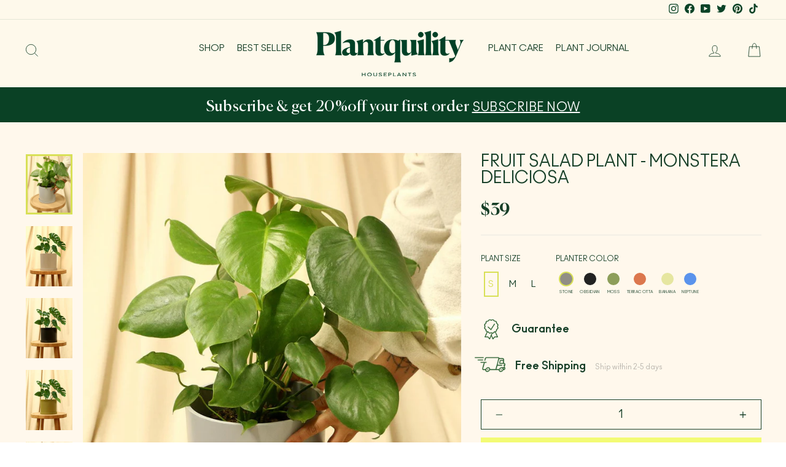

--- FILE ---
content_type: text/html; charset=utf-8
request_url: https://plantquility.com/collections/air-purifying-indoor-plants/products/fruit-salad-plant-monstera-deliciosa
body_size: 38073
content:
<!doctype html>
<html class="no-js" lang="en" dir="ltr">
<head>
  <!-- Added by AVADA SEO Suite --><meta name="twitter:image" content="http://plantquility.com/cdn/shop/products/monstera.jpg?v=1644457125"><!-- Added by AVADA SEO Suite: Product Structured Data -->
<script type="application/ld+json">{
"@context": "https://schema.org/",
"@type": "Product","@id": "https:\/\/plantquility.com\/products\/fruit-salad-plant-monstera-deliciosa#product","name": "Fruit Salad Plant - Monstera Deliciosa",
"description": "This tropical evergreen vine is known for the fascinating and beautiful holes that naturally form in its leaves. Monstera Deliciosa is famously referred to as the “fruit salad plant” because it produces fruit that tastes like a combination of delicious, yet indistinguishable fruits. With gorgeous leaves and vibrant color, this Central American native brings an exotic flare to any collection.",
"brand": {
  "@type": "Brand",
  "name": "Plantquility"
},
"offers": {
  "@type": "Offer",
  "price": "39.0",
  "priceCurrency": "USD",
  "itemCondition": "https://schema.org/NewCondition",
  "availability": "https://schema.org/InStock",
  "url": "https://plantquility.com/products/fruit-salad-plant-monstera-deliciosa"
},
"image": ["https://plantquility.com/cdn/shop/products/monstera.jpg?v=1644457125","https://plantquility.com/cdn/shop/products/monstera-medium-stone.jpg?v=1644457128","https://plantquility.com/cdn/shop/products/monstera-medium-obsidian.jpg?v=1644457129","https://plantquility.com/cdn/shop/products/monstera-medium-moss.jpg?v=1644457131","https://plantquility.com/cdn/shop/products/monstera-medium-terracotta.jpg?v=1644457132","https://plantquility.com/cdn/shop/products/monstera-medium-Yolk.jpg?v=1644457134","https://plantquility.com/cdn/shop/products/monstera-medium-royal-blue.jpg?v=1644457136","https://plantquility.com/cdn/shop/products/Fruit_Salad_Large_Grey-MSW-L.jpg?v=1641574299","https://plantquility.com/cdn/shop/products/fruit-salad-monstera-large-obsidian.jpg?v=1644457138","https://plantquility.com/cdn/shop/products/fruit-salad-monstera-large-moss.jpg?v=1644457140","https://plantquility.com/cdn/shop/products/fruit-salad-monstera-large-terracotta.jpg?v=1644457141","https://plantquility.com/cdn/shop/products/fruit-salad-monstera-large-banana.jpg?v=1644457143"],
"releaseDate": "2020-11-11 13:29:22 -0800",
"sku": "FSP-S-STO",
"mpn": "FSP-S-STO",
"aggregateRating": {
 "@type": "AggregateRating",
 "ratingValue": 4.9,
 "reviewCount": 20
}}</script>
<!-- /Added by AVADA SEO Suite --><!-- Added by AVADA SEO Suite: Breadcrumb Structured Data  -->
<script type="application/ld+json">{
  "@context": "https://schema.org",
  "@type": "BreadcrumbList",
  "itemListElement": [{
    "@type": "ListItem",
    "position": 1,
    "name": "Home",
    "item": "https://plantquility.com"
  }, {
    "@type": "ListItem",
    "position": 2,
    "name": "Fruit Salad Plant - Monstera Deliciosa",
    "item": "https://plantquility.com/products/fruit-salad-plant-monstera-deliciosa"
  }]
}
</script>
<!-- Added by AVADA SEO Suite --><!-- /Added by AVADA SEO Suite -->
  <meta charset="utf-8">
  <meta http-equiv="X-UA-Compatible" content="IE=edge,chrome=1">
  <meta name="viewport" content="width=device-width,initial-scale=1">
  <meta name="theme-color" content="#f3fb74">
  <link rel="canonical" href="https://plantquility.com/products/fruit-salad-plant-monstera-deliciosa">
  <link rel="preconnect" href="https://cdn.shopify.com">
  <link rel="preconnect" href="https://fonts.shopifycdn.com">
  <link rel="dns-prefetch" href="https://productreviews.shopifycdn.com">
  <link rel="dns-prefetch" href="https://ajax.googleapis.com">
  <link rel="dns-prefetch" href="https://maps.googleapis.com">
  <link rel="dns-prefetch" href="https://maps.gstatic.com">
  <link rel="stylesheet" type="text/css" href="https://cdnjs.cloudflare.com/ajax/libs/slick-carousel/1.9.0/slick.css"/><link rel="shortcut icon" href="//plantquility.com/cdn/shop/files/favicon-32x_f310fb33-084d-4aea-9a8c-010e858b2fef_32x32.png?v=1616739716" type="image/png" /><title>Fruit Salad Indoor Plant - Monstera Deliciosa Plant
&ndash; Plantquility Houseplants 
</title>
<meta name="description" content="Looking for a beautiful Fruit Salad Plant to spice up your home? Our plant care guides will have your houseplant as healthy as ever from the very beginning!"><meta property="og:site_name" content="Plantquility Houseplants ">
  <meta property="og:url" content="https://plantquility.com/products/fruit-salad-plant-monstera-deliciosa">
  <meta property="og:title" content="Fruit Salad Plant - Monstera Deliciosa">
  <meta property="og:type" content="product">
  <meta property="og:description" content="Looking for a beautiful Fruit Salad Plant to spice up your home? Our plant care guides will have your houseplant as healthy as ever from the very beginning!"><meta property="og:image" content="http://plantquility.com/cdn/shop/products/monstera.jpg?v=1644457125">
    <meta property="og:image:secure_url" content="https://plantquility.com/cdn/shop/products/monstera.jpg?v=1644457125">
    <meta property="og:image:width" content="1146">
    <meta property="og:image:height" content="1477"><meta name="twitter:site" content="@#">
  <meta name="twitter:card" content="summary_large_image">
  <meta name="twitter:title" content="Fruit Salad Plant - Monstera Deliciosa">
  <meta name="twitter:description" content="Looking for a beautiful Fruit Salad Plant to spice up your home? Our plant care guides will have your houseplant as healthy as ever from the very beginning!">
<style data-shopify>@font-face {
  font-family: "Tenor Sans";
  font-weight: 400;
  font-style: normal;
  font-display: swap;
  src: url("//plantquility.com/cdn/fonts/tenor_sans/tenorsans_n4.966071a72c28462a9256039d3e3dc5b0cf314f65.woff2") format("woff2"),
       url("//plantquility.com/cdn/fonts/tenor_sans/tenorsans_n4.2282841d948f9649ba5c3cad6ea46df268141820.woff") format("woff");
}

  @font-face {
  font-family: Outfit;
  font-weight: 300;
  font-style: normal;
  font-display: swap;
  src: url("//plantquility.com/cdn/fonts/outfit/outfit_n3.8c97ae4c4fac7c2ea467a6dc784857f4de7e0e37.woff2") format("woff2"),
       url("//plantquility.com/cdn/fonts/outfit/outfit_n3.b50a189ccde91f9bceee88f207c18c09f0b62a7b.woff") format("woff");
}


  @font-face {
  font-family: Outfit;
  font-weight: 600;
  font-style: normal;
  font-display: swap;
  src: url("//plantquility.com/cdn/fonts/outfit/outfit_n6.dfcbaa80187851df2e8384061616a8eaa1702fdc.woff2") format("woff2"),
       url("//plantquility.com/cdn/fonts/outfit/outfit_n6.88384e9fc3e36038624caccb938f24ea8008a91d.woff") format("woff");
}

  
  
</style><link href="//plantquility.com/cdn/shop/t/62/assets/theme.css?v=7498403591557386891759332030" rel="stylesheet" type="text/css" media="all" />
<style data-shopify>:root {
    --typeHeaderPrimary: "Tenor Sans";
    --typeHeaderFallback: sans-serif;
    --typeHeaderSize: 36px;
    --typeHeaderWeight: 400;
    --typeHeaderLineHeight: 1;
    --typeHeaderSpacing: 0.0em;

    --typeBasePrimary:Outfit;
    --typeBaseFallback:sans-serif;
    --typeBaseSize: 18px;
    --typeBaseWeight: 300;
    --typeBaseSpacing: 0.025em;
    --typeBaseLineHeight: 1.4;

    --typeCollectionTitle: 20px;

    --iconWeight: 2px;
    --iconLinecaps: miter;

    
      --buttonRadius: 0px;
    

    --colorGridOverlayOpacity: 0.1;
  }

  .placeholder-content {
    background-image: linear-gradient(100deg, #ffffff 40%, #f7f7f7 63%, #ffffff 79%);
  }</style>
    <link href="//plantquility.com/cdn/shop/t/62/assets/product_style.css?v=74810935736129391681644307502" rel="stylesheet" type="text/css" media="all" />



<link href="//plantquility.com/cdn/shop/t/62/assets/common.css?v=143892071808688795491644307481" rel="stylesheet" type="text/css" media="all" /> 
  <script>
    document.documentElement.className = document.documentElement.className.replace('no-js', 'js');

    window.theme = window.theme || {};
    theme.routes = {
      home: "/",
      cart: "/cart.js",
      cartPage: "/cart",
      cartAdd: "/cart/add.js",
      cartChange: "/cart/change.js"
    };
    theme.strings = {
      soldOut: "Sold Out",
      unavailable: "Unavailable",
      inStockLabel: "In stock, ready to ship",
      stockLabel: "Low stock - [count] items left",
      willNotShipUntil: "Ready to ship [date]",
      willBeInStockAfter: "Back in stock [date]",
      waitingForStock: "Inventory on the way",
      savePrice: "Save [saved_amount]",
      cartEmpty: "Your cart is currently empty.",
      cartTermsConfirmation: "You must agree with the terms and conditions of sales to check out",
      searchCollections: "Collections:",
      searchPages: "Pages:",
      searchArticles: "Articles:"
    };
    theme.settings = {
      dynamicVariantsEnable: true,
      cartType: "drawer",
      isCustomerTemplate: false,
      moneyFormat: "${{amount_no_decimals}}",
      saveType: "dollar",
      productImageSize: "natural",
      productImageCover: false,
      predictiveSearch: true,
      predictiveSearchType: "product,article,page,collection",
      quickView: true,
      themeName: 'Impulse',
      themeVersion: "5.1.2"
    };
  </script>

  <script>window.performance && window.performance.mark && window.performance.mark('shopify.content_for_header.start');</script><meta name="google-site-verification" content="v5BVxURjReIHbqRQcSeAC2CFPzV7A4uLn8gZqmJW9yY">
<meta name="google-site-verification" content="JG0HLurGiLzNWEqouJl6j7v71L_pPTFO4cO734Gq1z8">
<meta id="shopify-digital-wallet" name="shopify-digital-wallet" content="/27866562627/digital_wallets/dialog">
<meta name="shopify-checkout-api-token" content="d01b0b2281675a428b53bb7c3bedb4a9">
<meta id="in-context-paypal-metadata" data-shop-id="27866562627" data-venmo-supported="true" data-environment="production" data-locale="en_US" data-paypal-v4="true" data-currency="USD">
<link rel="alternate" type="application/json+oembed" href="https://plantquility.com/products/fruit-salad-plant-monstera-deliciosa.oembed">
<script async="async" src="/checkouts/internal/preloads.js?locale=en-US"></script>
<link rel="preconnect" href="https://shop.app" crossorigin="anonymous">
<script async="async" src="https://shop.app/checkouts/internal/preloads.js?locale=en-US&shop_id=27866562627" crossorigin="anonymous"></script>
<script id="apple-pay-shop-capabilities" type="application/json">{"shopId":27866562627,"countryCode":"US","currencyCode":"USD","merchantCapabilities":["supports3DS"],"merchantId":"gid:\/\/shopify\/Shop\/27866562627","merchantName":"Plantquility Houseplants ","requiredBillingContactFields":["postalAddress","email"],"requiredShippingContactFields":["postalAddress","email"],"shippingType":"shipping","supportedNetworks":["visa","masterCard","amex","discover","elo","jcb"],"total":{"type":"pending","label":"Plantquility Houseplants ","amount":"1.00"},"shopifyPaymentsEnabled":true,"supportsSubscriptions":true}</script>
<script id="shopify-features" type="application/json">{"accessToken":"d01b0b2281675a428b53bb7c3bedb4a9","betas":["rich-media-storefront-analytics"],"domain":"plantquility.com","predictiveSearch":true,"shopId":27866562627,"locale":"en"}</script>
<script>var Shopify = Shopify || {};
Shopify.shop = "plantquility-plants.myshopify.com";
Shopify.locale = "en";
Shopify.currency = {"active":"USD","rate":"1.0"};
Shopify.country = "US";
Shopify.theme = {"name":"Plantquility-Impulse-Main - client-bugs","id":120764137539,"schema_name":"Impulse","schema_version":"5.1.2","theme_store_id":857,"role":"main"};
Shopify.theme.handle = "null";
Shopify.theme.style = {"id":null,"handle":null};
Shopify.cdnHost = "plantquility.com/cdn";
Shopify.routes = Shopify.routes || {};
Shopify.routes.root = "/";</script>
<script type="module">!function(o){(o.Shopify=o.Shopify||{}).modules=!0}(window);</script>
<script>!function(o){function n(){var o=[];function n(){o.push(Array.prototype.slice.apply(arguments))}return n.q=o,n}var t=o.Shopify=o.Shopify||{};t.loadFeatures=n(),t.autoloadFeatures=n()}(window);</script>
<script>
  window.ShopifyPay = window.ShopifyPay || {};
  window.ShopifyPay.apiHost = "shop.app\/pay";
  window.ShopifyPay.redirectState = null;
</script>
<script id="shop-js-analytics" type="application/json">{"pageType":"product"}</script>
<script defer="defer" async type="module" src="//plantquility.com/cdn/shopifycloud/shop-js/modules/v2/client.init-shop-cart-sync_BN7fPSNr.en.esm.js"></script>
<script defer="defer" async type="module" src="//plantquility.com/cdn/shopifycloud/shop-js/modules/v2/chunk.common_Cbph3Kss.esm.js"></script>
<script defer="defer" async type="module" src="//plantquility.com/cdn/shopifycloud/shop-js/modules/v2/chunk.modal_DKumMAJ1.esm.js"></script>
<script type="module">
  await import("//plantquility.com/cdn/shopifycloud/shop-js/modules/v2/client.init-shop-cart-sync_BN7fPSNr.en.esm.js");
await import("//plantquility.com/cdn/shopifycloud/shop-js/modules/v2/chunk.common_Cbph3Kss.esm.js");
await import("//plantquility.com/cdn/shopifycloud/shop-js/modules/v2/chunk.modal_DKumMAJ1.esm.js");

  window.Shopify.SignInWithShop?.initShopCartSync?.({"fedCMEnabled":true,"windoidEnabled":true});

</script>
<script defer="defer" async type="module" src="//plantquility.com/cdn/shopifycloud/shop-js/modules/v2/client.payment-terms_BxzfvcZJ.en.esm.js"></script>
<script defer="defer" async type="module" src="//plantquility.com/cdn/shopifycloud/shop-js/modules/v2/chunk.common_Cbph3Kss.esm.js"></script>
<script defer="defer" async type="module" src="//plantquility.com/cdn/shopifycloud/shop-js/modules/v2/chunk.modal_DKumMAJ1.esm.js"></script>
<script type="module">
  await import("//plantquility.com/cdn/shopifycloud/shop-js/modules/v2/client.payment-terms_BxzfvcZJ.en.esm.js");
await import("//plantquility.com/cdn/shopifycloud/shop-js/modules/v2/chunk.common_Cbph3Kss.esm.js");
await import("//plantquility.com/cdn/shopifycloud/shop-js/modules/v2/chunk.modal_DKumMAJ1.esm.js");

  
</script>
<script>
  window.Shopify = window.Shopify || {};
  if (!window.Shopify.featureAssets) window.Shopify.featureAssets = {};
  window.Shopify.featureAssets['shop-js'] = {"shop-cart-sync":["modules/v2/client.shop-cart-sync_CJVUk8Jm.en.esm.js","modules/v2/chunk.common_Cbph3Kss.esm.js","modules/v2/chunk.modal_DKumMAJ1.esm.js"],"init-fed-cm":["modules/v2/client.init-fed-cm_7Fvt41F4.en.esm.js","modules/v2/chunk.common_Cbph3Kss.esm.js","modules/v2/chunk.modal_DKumMAJ1.esm.js"],"init-shop-email-lookup-coordinator":["modules/v2/client.init-shop-email-lookup-coordinator_Cc088_bR.en.esm.js","modules/v2/chunk.common_Cbph3Kss.esm.js","modules/v2/chunk.modal_DKumMAJ1.esm.js"],"init-windoid":["modules/v2/client.init-windoid_hPopwJRj.en.esm.js","modules/v2/chunk.common_Cbph3Kss.esm.js","modules/v2/chunk.modal_DKumMAJ1.esm.js"],"shop-button":["modules/v2/client.shop-button_B0jaPSNF.en.esm.js","modules/v2/chunk.common_Cbph3Kss.esm.js","modules/v2/chunk.modal_DKumMAJ1.esm.js"],"shop-cash-offers":["modules/v2/client.shop-cash-offers_DPIskqss.en.esm.js","modules/v2/chunk.common_Cbph3Kss.esm.js","modules/v2/chunk.modal_DKumMAJ1.esm.js"],"shop-toast-manager":["modules/v2/client.shop-toast-manager_CK7RT69O.en.esm.js","modules/v2/chunk.common_Cbph3Kss.esm.js","modules/v2/chunk.modal_DKumMAJ1.esm.js"],"init-shop-cart-sync":["modules/v2/client.init-shop-cart-sync_BN7fPSNr.en.esm.js","modules/v2/chunk.common_Cbph3Kss.esm.js","modules/v2/chunk.modal_DKumMAJ1.esm.js"],"init-customer-accounts-sign-up":["modules/v2/client.init-customer-accounts-sign-up_CfPf4CXf.en.esm.js","modules/v2/client.shop-login-button_DeIztwXF.en.esm.js","modules/v2/chunk.common_Cbph3Kss.esm.js","modules/v2/chunk.modal_DKumMAJ1.esm.js"],"pay-button":["modules/v2/client.pay-button_CgIwFSYN.en.esm.js","modules/v2/chunk.common_Cbph3Kss.esm.js","modules/v2/chunk.modal_DKumMAJ1.esm.js"],"init-customer-accounts":["modules/v2/client.init-customer-accounts_DQ3x16JI.en.esm.js","modules/v2/client.shop-login-button_DeIztwXF.en.esm.js","modules/v2/chunk.common_Cbph3Kss.esm.js","modules/v2/chunk.modal_DKumMAJ1.esm.js"],"avatar":["modules/v2/client.avatar_BTnouDA3.en.esm.js"],"init-shop-for-new-customer-accounts":["modules/v2/client.init-shop-for-new-customer-accounts_CsZy_esa.en.esm.js","modules/v2/client.shop-login-button_DeIztwXF.en.esm.js","modules/v2/chunk.common_Cbph3Kss.esm.js","modules/v2/chunk.modal_DKumMAJ1.esm.js"],"shop-follow-button":["modules/v2/client.shop-follow-button_BRMJjgGd.en.esm.js","modules/v2/chunk.common_Cbph3Kss.esm.js","modules/v2/chunk.modal_DKumMAJ1.esm.js"],"checkout-modal":["modules/v2/client.checkout-modal_B9Drz_yf.en.esm.js","modules/v2/chunk.common_Cbph3Kss.esm.js","modules/v2/chunk.modal_DKumMAJ1.esm.js"],"shop-login-button":["modules/v2/client.shop-login-button_DeIztwXF.en.esm.js","modules/v2/chunk.common_Cbph3Kss.esm.js","modules/v2/chunk.modal_DKumMAJ1.esm.js"],"lead-capture":["modules/v2/client.lead-capture_DXYzFM3R.en.esm.js","modules/v2/chunk.common_Cbph3Kss.esm.js","modules/v2/chunk.modal_DKumMAJ1.esm.js"],"shop-login":["modules/v2/client.shop-login_CA5pJqmO.en.esm.js","modules/v2/chunk.common_Cbph3Kss.esm.js","modules/v2/chunk.modal_DKumMAJ1.esm.js"],"payment-terms":["modules/v2/client.payment-terms_BxzfvcZJ.en.esm.js","modules/v2/chunk.common_Cbph3Kss.esm.js","modules/v2/chunk.modal_DKumMAJ1.esm.js"]};
</script>
<script>(function() {
  var isLoaded = false;
  function asyncLoad() {
    if (isLoaded) return;
    isLoaded = true;
    var urls = ["https:\/\/static.klaviyo.com\/onsite\/js\/klaviyo.js?company_id=SCZTUF\u0026shop=plantquility-plants.myshopify.com","https:\/\/static.klaviyo.com\/onsite\/js\/klaviyo.js?company_id=SCZTUF\u0026shop=plantquility-plants.myshopify.com","https:\/\/seo.apps.avada.io\/avada-seo-installed.js?shop=plantquility-plants.myshopify.com","https:\/\/instafeed.nfcube.com\/cdn\/befded6454cb5383c811e07f62223ec9.js?shop=plantquility-plants.myshopify.com"];
    for (var i = 0; i < urls.length; i++) {
      var s = document.createElement('script');
      s.type = 'text/javascript';
      s.async = true;
      s.src = urls[i];
      var x = document.getElementsByTagName('script')[0];
      x.parentNode.insertBefore(s, x);
    }
  };
  if(window.attachEvent) {
    window.attachEvent('onload', asyncLoad);
  } else {
    window.addEventListener('load', asyncLoad, false);
  }
})();</script>
<script id="__st">var __st={"a":27866562627,"offset":-28800,"reqid":"17358146-d6e2-4403-b425-82768006e4c1-1769903960","pageurl":"plantquility.com\/collections\/air-purifying-indoor-plants\/products\/fruit-salad-plant-monstera-deliciosa","u":"0fdc45b6abe3","p":"product","rtyp":"product","rid":4597394243651};</script>
<script>window.ShopifyPaypalV4VisibilityTracking = true;</script>
<script id="form-persister">!function(){'use strict';const t='contact',e='new_comment',n=[[t,t],['blogs',e],['comments',e],[t,'customer']],o='password',r='form_key',c=['recaptcha-v3-token','g-recaptcha-response','h-captcha-response',o],s=()=>{try{return window.sessionStorage}catch{return}},i='__shopify_v',u=t=>t.elements[r],a=function(){const t=[...n].map((([t,e])=>`form[action*='/${t}']:not([data-nocaptcha='true']) input[name='form_type'][value='${e}']`)).join(',');var e;return e=t,()=>e?[...document.querySelectorAll(e)].map((t=>t.form)):[]}();function m(t){const e=u(t);a().includes(t)&&(!e||!e.value)&&function(t){try{if(!s())return;!function(t){const e=s();if(!e)return;const n=u(t);if(!n)return;const o=n.value;o&&e.removeItem(o)}(t);const e=Array.from(Array(32),(()=>Math.random().toString(36)[2])).join('');!function(t,e){u(t)||t.append(Object.assign(document.createElement('input'),{type:'hidden',name:r})),t.elements[r].value=e}(t,e),function(t,e){const n=s();if(!n)return;const r=[...t.querySelectorAll(`input[type='${o}']`)].map((({name:t})=>t)),u=[...c,...r],a={};for(const[o,c]of new FormData(t).entries())u.includes(o)||(a[o]=c);n.setItem(e,JSON.stringify({[i]:1,action:t.action,data:a}))}(t,e)}catch(e){console.error('failed to persist form',e)}}(t)}const f=t=>{if('true'===t.dataset.persistBound)return;const e=function(t,e){const n=function(t){return'function'==typeof t.submit?t.submit:HTMLFormElement.prototype.submit}(t).bind(t);return function(){let t;return()=>{t||(t=!0,(()=>{try{e(),n()}catch(t){(t=>{console.error('form submit failed',t)})(t)}})(),setTimeout((()=>t=!1),250))}}()}(t,(()=>{m(t)}));!function(t,e){if('function'==typeof t.submit&&'function'==typeof e)try{t.submit=e}catch{}}(t,e),t.addEventListener('submit',(t=>{t.preventDefault(),e()})),t.dataset.persistBound='true'};!function(){function t(t){const e=(t=>{const e=t.target;return e instanceof HTMLFormElement?e:e&&e.form})(t);e&&m(e)}document.addEventListener('submit',t),document.addEventListener('DOMContentLoaded',(()=>{const e=a();for(const t of e)f(t);var n;n=document.body,new window.MutationObserver((t=>{for(const e of t)if('childList'===e.type&&e.addedNodes.length)for(const t of e.addedNodes)1===t.nodeType&&'FORM'===t.tagName&&a().includes(t)&&f(t)})).observe(n,{childList:!0,subtree:!0,attributes:!1}),document.removeEventListener('submit',t)}))}()}();</script>
<script integrity="sha256-4kQ18oKyAcykRKYeNunJcIwy7WH5gtpwJnB7kiuLZ1E=" data-source-attribution="shopify.loadfeatures" defer="defer" src="//plantquility.com/cdn/shopifycloud/storefront/assets/storefront/load_feature-a0a9edcb.js" crossorigin="anonymous"></script>
<script crossorigin="anonymous" defer="defer" src="//plantquility.com/cdn/shopifycloud/storefront/assets/shopify_pay/storefront-65b4c6d7.js?v=20250812"></script>
<script data-source-attribution="shopify.dynamic_checkout.dynamic.init">var Shopify=Shopify||{};Shopify.PaymentButton=Shopify.PaymentButton||{isStorefrontPortableWallets:!0,init:function(){window.Shopify.PaymentButton.init=function(){};var t=document.createElement("script");t.src="https://plantquility.com/cdn/shopifycloud/portable-wallets/latest/portable-wallets.en.js",t.type="module",document.head.appendChild(t)}};
</script>
<script data-source-attribution="shopify.dynamic_checkout.buyer_consent">
  function portableWalletsHideBuyerConsent(e){var t=document.getElementById("shopify-buyer-consent"),n=document.getElementById("shopify-subscription-policy-button");t&&n&&(t.classList.add("hidden"),t.setAttribute("aria-hidden","true"),n.removeEventListener("click",e))}function portableWalletsShowBuyerConsent(e){var t=document.getElementById("shopify-buyer-consent"),n=document.getElementById("shopify-subscription-policy-button");t&&n&&(t.classList.remove("hidden"),t.removeAttribute("aria-hidden"),n.addEventListener("click",e))}window.Shopify?.PaymentButton&&(window.Shopify.PaymentButton.hideBuyerConsent=portableWalletsHideBuyerConsent,window.Shopify.PaymentButton.showBuyerConsent=portableWalletsShowBuyerConsent);
</script>
<script data-source-attribution="shopify.dynamic_checkout.cart.bootstrap">document.addEventListener("DOMContentLoaded",(function(){function t(){return document.querySelector("shopify-accelerated-checkout-cart, shopify-accelerated-checkout")}if(t())Shopify.PaymentButton.init();else{new MutationObserver((function(e,n){t()&&(Shopify.PaymentButton.init(),n.disconnect())})).observe(document.body,{childList:!0,subtree:!0})}}));
</script>
<link id="shopify-accelerated-checkout-styles" rel="stylesheet" media="screen" href="https://plantquility.com/cdn/shopifycloud/portable-wallets/latest/accelerated-checkout-backwards-compat.css" crossorigin="anonymous">
<style id="shopify-accelerated-checkout-cart">
        #shopify-buyer-consent {
  margin-top: 1em;
  display: inline-block;
  width: 100%;
}

#shopify-buyer-consent.hidden {
  display: none;
}

#shopify-subscription-policy-button {
  background: none;
  border: none;
  padding: 0;
  text-decoration: underline;
  font-size: inherit;
  cursor: pointer;
}

#shopify-subscription-policy-button::before {
  box-shadow: none;
}

      </style>

<script>window.performance && window.performance.mark && window.performance.mark('shopify.content_for_header.end');</script>

  <script src="//plantquility.com/cdn/shop/t/62/assets/vendor-scripts-v10.js" defer="defer"></script><script src="//plantquility.com/cdn/shop/t/62/assets/theme.js?v=74713467359842759531644307482" defer="defer"></script>
  <script src="//plantquility.com/cdn/shop/t/62/assets/custom.js?v=155255098401188464911644307523" defer="defer"></script>
  <script async="" data-api-key="" id="stamped-script-widget" src="https://cdn-stamped-io.azureedge.net/files/widget.min.js" type="text/javascript"></script><script src="https://cdnjs.cloudflare.com/ajax/libs/jquery/3.2.1/jquery.min.js"></script>
  <meta name="google-site-verification" content="3pcDVzRokjBJxeO_5VitkBNwFwlBQ6TcizpmLcw8waY" />  
  <!-- Global site tag (gtag.js) - Google Ads: 389708218 --> 
  <script async="" hs-load="true" src="https://www.googletagmanager.com/gtag/js?id=AW-389708218" type="javascript/blocked"></script> 
  <script> window.dataLayer = window.dataLayer || []; function gtag(){dataLayer.push(arguments);} gtag('js', new Date()); gtag('config', 'AW-389708218'); </script>
  <!-- Google Tag Manager -->
  <script>(function(w,d,s,l,i){w[l]=w[l]||[];w[l].push({'gtm.start':
  new Date().getTime(),event:'gtm.js'});var f=d.getElementsByTagName(s)[0],
  j=d.createElement(s),dl=l!='dataLayer'?'&l='+l:'';j.async=true;j.src=
  'https://www.googletagmanager.com/gtm.js?id='+i+dl;f.parentNode.insertBefore(j,f);
  })(window,document,'script','dataLayer','GTM-K4L33LV');</script>
  <!-- End Google Tag Manager -->
  <script>
  
  
  
  
  var gsf_conversion_data = {page_type : 'product', event : 'view_item', data : {product_data : [{variant_id : 39660623265859, product_id : 4597394243651, name : "Fruit Salad Plant - Monstera Deliciosa", price : "39", currency : "USD", sku : "FSP-S-STO", brand : "Plantquility", variant : "S / Stone", category : "House"}], total_price : "39", shop_currency : "USD"}};
  
</script>   
<link href="https://monorail-edge.shopifysvc.com" rel="dns-prefetch">
<script>(function(){if ("sendBeacon" in navigator && "performance" in window) {try {var session_token_from_headers = performance.getEntriesByType('navigation')[0].serverTiming.find(x => x.name == '_s').description;} catch {var session_token_from_headers = undefined;}var session_cookie_matches = document.cookie.match(/_shopify_s=([^;]*)/);var session_token_from_cookie = session_cookie_matches && session_cookie_matches.length === 2 ? session_cookie_matches[1] : "";var session_token = session_token_from_headers || session_token_from_cookie || "";function handle_abandonment_event(e) {var entries = performance.getEntries().filter(function(entry) {return /monorail-edge.shopifysvc.com/.test(entry.name);});if (!window.abandonment_tracked && entries.length === 0) {window.abandonment_tracked = true;var currentMs = Date.now();var navigation_start = performance.timing.navigationStart;var payload = {shop_id: 27866562627,url: window.location.href,navigation_start,duration: currentMs - navigation_start,session_token,page_type: "product"};window.navigator.sendBeacon("https://monorail-edge.shopifysvc.com/v1/produce", JSON.stringify({schema_id: "online_store_buyer_site_abandonment/1.1",payload: payload,metadata: {event_created_at_ms: currentMs,event_sent_at_ms: currentMs}}));}}window.addEventListener('pagehide', handle_abandonment_event);}}());</script>
<script id="web-pixels-manager-setup">(function e(e,d,r,n,o){if(void 0===o&&(o={}),!Boolean(null===(a=null===(i=window.Shopify)||void 0===i?void 0:i.analytics)||void 0===a?void 0:a.replayQueue)){var i,a;window.Shopify=window.Shopify||{};var t=window.Shopify;t.analytics=t.analytics||{};var s=t.analytics;s.replayQueue=[],s.publish=function(e,d,r){return s.replayQueue.push([e,d,r]),!0};try{self.performance.mark("wpm:start")}catch(e){}var l=function(){var e={modern:/Edge?\/(1{2}[4-9]|1[2-9]\d|[2-9]\d{2}|\d{4,})\.\d+(\.\d+|)|Firefox\/(1{2}[4-9]|1[2-9]\d|[2-9]\d{2}|\d{4,})\.\d+(\.\d+|)|Chrom(ium|e)\/(9{2}|\d{3,})\.\d+(\.\d+|)|(Maci|X1{2}).+ Version\/(15\.\d+|(1[6-9]|[2-9]\d|\d{3,})\.\d+)([,.]\d+|)( \(\w+\)|)( Mobile\/\w+|) Safari\/|Chrome.+OPR\/(9{2}|\d{3,})\.\d+\.\d+|(CPU[ +]OS|iPhone[ +]OS|CPU[ +]iPhone|CPU IPhone OS|CPU iPad OS)[ +]+(15[._]\d+|(1[6-9]|[2-9]\d|\d{3,})[._]\d+)([._]\d+|)|Android:?[ /-](13[3-9]|1[4-9]\d|[2-9]\d{2}|\d{4,})(\.\d+|)(\.\d+|)|Android.+Firefox\/(13[5-9]|1[4-9]\d|[2-9]\d{2}|\d{4,})\.\d+(\.\d+|)|Android.+Chrom(ium|e)\/(13[3-9]|1[4-9]\d|[2-9]\d{2}|\d{4,})\.\d+(\.\d+|)|SamsungBrowser\/([2-9]\d|\d{3,})\.\d+/,legacy:/Edge?\/(1[6-9]|[2-9]\d|\d{3,})\.\d+(\.\d+|)|Firefox\/(5[4-9]|[6-9]\d|\d{3,})\.\d+(\.\d+|)|Chrom(ium|e)\/(5[1-9]|[6-9]\d|\d{3,})\.\d+(\.\d+|)([\d.]+$|.*Safari\/(?![\d.]+ Edge\/[\d.]+$))|(Maci|X1{2}).+ Version\/(10\.\d+|(1[1-9]|[2-9]\d|\d{3,})\.\d+)([,.]\d+|)( \(\w+\)|)( Mobile\/\w+|) Safari\/|Chrome.+OPR\/(3[89]|[4-9]\d|\d{3,})\.\d+\.\d+|(CPU[ +]OS|iPhone[ +]OS|CPU[ +]iPhone|CPU IPhone OS|CPU iPad OS)[ +]+(10[._]\d+|(1[1-9]|[2-9]\d|\d{3,})[._]\d+)([._]\d+|)|Android:?[ /-](13[3-9]|1[4-9]\d|[2-9]\d{2}|\d{4,})(\.\d+|)(\.\d+|)|Mobile Safari.+OPR\/([89]\d|\d{3,})\.\d+\.\d+|Android.+Firefox\/(13[5-9]|1[4-9]\d|[2-9]\d{2}|\d{4,})\.\d+(\.\d+|)|Android.+Chrom(ium|e)\/(13[3-9]|1[4-9]\d|[2-9]\d{2}|\d{4,})\.\d+(\.\d+|)|Android.+(UC? ?Browser|UCWEB|U3)[ /]?(15\.([5-9]|\d{2,})|(1[6-9]|[2-9]\d|\d{3,})\.\d+)\.\d+|SamsungBrowser\/(5\.\d+|([6-9]|\d{2,})\.\d+)|Android.+MQ{2}Browser\/(14(\.(9|\d{2,})|)|(1[5-9]|[2-9]\d|\d{3,})(\.\d+|))(\.\d+|)|K[Aa][Ii]OS\/(3\.\d+|([4-9]|\d{2,})\.\d+)(\.\d+|)/},d=e.modern,r=e.legacy,n=navigator.userAgent;return n.match(d)?"modern":n.match(r)?"legacy":"unknown"}(),u="modern"===l?"modern":"legacy",c=(null!=n?n:{modern:"",legacy:""})[u],f=function(e){return[e.baseUrl,"/wpm","/b",e.hashVersion,"modern"===e.buildTarget?"m":"l",".js"].join("")}({baseUrl:d,hashVersion:r,buildTarget:u}),m=function(e){var d=e.version,r=e.bundleTarget,n=e.surface,o=e.pageUrl,i=e.monorailEndpoint;return{emit:function(e){var a=e.status,t=e.errorMsg,s=(new Date).getTime(),l=JSON.stringify({metadata:{event_sent_at_ms:s},events:[{schema_id:"web_pixels_manager_load/3.1",payload:{version:d,bundle_target:r,page_url:o,status:a,surface:n,error_msg:t},metadata:{event_created_at_ms:s}}]});if(!i)return console&&console.warn&&console.warn("[Web Pixels Manager] No Monorail endpoint provided, skipping logging."),!1;try{return self.navigator.sendBeacon.bind(self.navigator)(i,l)}catch(e){}var u=new XMLHttpRequest;try{return u.open("POST",i,!0),u.setRequestHeader("Content-Type","text/plain"),u.send(l),!0}catch(e){return console&&console.warn&&console.warn("[Web Pixels Manager] Got an unhandled error while logging to Monorail."),!1}}}}({version:r,bundleTarget:l,surface:e.surface,pageUrl:self.location.href,monorailEndpoint:e.monorailEndpoint});try{o.browserTarget=l,function(e){var d=e.src,r=e.async,n=void 0===r||r,o=e.onload,i=e.onerror,a=e.sri,t=e.scriptDataAttributes,s=void 0===t?{}:t,l=document.createElement("script"),u=document.querySelector("head"),c=document.querySelector("body");if(l.async=n,l.src=d,a&&(l.integrity=a,l.crossOrigin="anonymous"),s)for(var f in s)if(Object.prototype.hasOwnProperty.call(s,f))try{l.dataset[f]=s[f]}catch(e){}if(o&&l.addEventListener("load",o),i&&l.addEventListener("error",i),u)u.appendChild(l);else{if(!c)throw new Error("Did not find a head or body element to append the script");c.appendChild(l)}}({src:f,async:!0,onload:function(){if(!function(){var e,d;return Boolean(null===(d=null===(e=window.Shopify)||void 0===e?void 0:e.analytics)||void 0===d?void 0:d.initialized)}()){var d=window.webPixelsManager.init(e)||void 0;if(d){var r=window.Shopify.analytics;r.replayQueue.forEach((function(e){var r=e[0],n=e[1],o=e[2];d.publishCustomEvent(r,n,o)})),r.replayQueue=[],r.publish=d.publishCustomEvent,r.visitor=d.visitor,r.initialized=!0}}},onerror:function(){return m.emit({status:"failed",errorMsg:"".concat(f," has failed to load")})},sri:function(e){var d=/^sha384-[A-Za-z0-9+/=]+$/;return"string"==typeof e&&d.test(e)}(c)?c:"",scriptDataAttributes:o}),m.emit({status:"loading"})}catch(e){m.emit({status:"failed",errorMsg:(null==e?void 0:e.message)||"Unknown error"})}}})({shopId: 27866562627,storefrontBaseUrl: "https://plantquility.com",extensionsBaseUrl: "https://extensions.shopifycdn.com/cdn/shopifycloud/web-pixels-manager",monorailEndpoint: "https://monorail-edge.shopifysvc.com/unstable/produce_batch",surface: "storefront-renderer",enabledBetaFlags: ["2dca8a86"],webPixelsConfigList: [{"id":"303595587","configuration":"{\"pixelCode\":\"C3RHU245T8EM19TI8NLG\"}","eventPayloadVersion":"v1","runtimeContext":"STRICT","scriptVersion":"22e92c2ad45662f435e4801458fb78cc","type":"APP","apiClientId":4383523,"privacyPurposes":["ANALYTICS","MARKETING","SALE_OF_DATA"],"dataSharingAdjustments":{"protectedCustomerApprovalScopes":["read_customer_address","read_customer_email","read_customer_name","read_customer_personal_data","read_customer_phone"]}},{"id":"101646403","configuration":"{\"pixel_id\":\"304958851189047\",\"pixel_type\":\"facebook_pixel\",\"metaapp_system_user_token\":\"-\"}","eventPayloadVersion":"v1","runtimeContext":"OPEN","scriptVersion":"ca16bc87fe92b6042fbaa3acc2fbdaa6","type":"APP","apiClientId":2329312,"privacyPurposes":["ANALYTICS","MARKETING","SALE_OF_DATA"],"dataSharingAdjustments":{"protectedCustomerApprovalScopes":["read_customer_address","read_customer_email","read_customer_name","read_customer_personal_data","read_customer_phone"]}},{"id":"58589251","configuration":"{\"tagID\":\"2613328839340\"}","eventPayloadVersion":"v1","runtimeContext":"STRICT","scriptVersion":"18031546ee651571ed29edbe71a3550b","type":"APP","apiClientId":3009811,"privacyPurposes":["ANALYTICS","MARKETING","SALE_OF_DATA"],"dataSharingAdjustments":{"protectedCustomerApprovalScopes":["read_customer_address","read_customer_email","read_customer_name","read_customer_personal_data","read_customer_phone"]}},{"id":"88604739","eventPayloadVersion":"v1","runtimeContext":"LAX","scriptVersion":"1","type":"CUSTOM","privacyPurposes":["ANALYTICS"],"name":"Google Analytics tag (migrated)"},{"id":"shopify-app-pixel","configuration":"{}","eventPayloadVersion":"v1","runtimeContext":"STRICT","scriptVersion":"0450","apiClientId":"shopify-pixel","type":"APP","privacyPurposes":["ANALYTICS","MARKETING"]},{"id":"shopify-custom-pixel","eventPayloadVersion":"v1","runtimeContext":"LAX","scriptVersion":"0450","apiClientId":"shopify-pixel","type":"CUSTOM","privacyPurposes":["ANALYTICS","MARKETING"]}],isMerchantRequest: false,initData: {"shop":{"name":"Plantquility Houseplants ","paymentSettings":{"currencyCode":"USD"},"myshopifyDomain":"plantquility-plants.myshopify.com","countryCode":"US","storefrontUrl":"https:\/\/plantquility.com"},"customer":null,"cart":null,"checkout":null,"productVariants":[{"price":{"amount":39.0,"currencyCode":"USD"},"product":{"title":"Fruit Salad Plant - Monstera Deliciosa","vendor":"Plantquility","id":"4597394243651","untranslatedTitle":"Fruit Salad Plant - Monstera Deliciosa","url":"\/products\/fruit-salad-plant-monstera-deliciosa","type":"House"},"id":"39660623265859","image":{"src":"\/\/plantquility.com\/cdn\/shop\/products\/monstera.jpg?v=1644457125"},"sku":"FSP-S-STO","title":"S \/ Stone","untranslatedTitle":"S \/ Stone"},{"price":{"amount":39.0,"currencyCode":"USD"},"product":{"title":"Fruit Salad Plant - Monstera Deliciosa","vendor":"Plantquility","id":"4597394243651","untranslatedTitle":"Fruit Salad Plant - Monstera Deliciosa","url":"\/products\/fruit-salad-plant-monstera-deliciosa","type":"House"},"id":"39660623298627","image":{"src":"\/\/plantquility.com\/cdn\/shop\/products\/monstera.jpg?v=1644457125"},"sku":"FSP-S-OBS","title":"S \/ Obsidian","untranslatedTitle":"S \/ Obsidian"},{"price":{"amount":39.0,"currencyCode":"USD"},"product":{"title":"Fruit Salad Plant - Monstera Deliciosa","vendor":"Plantquility","id":"4597394243651","untranslatedTitle":"Fruit Salad Plant - Monstera Deliciosa","url":"\/products\/fruit-salad-plant-monstera-deliciosa","type":"House"},"id":"39660623528003","image":{"src":"\/\/plantquility.com\/cdn\/shop\/products\/monstera.jpg?v=1644457125"},"sku":"FSP-S-MOS","title":"S \/ Moss","untranslatedTitle":"S \/ Moss"},{"price":{"amount":39.0,"currencyCode":"USD"},"product":{"title":"Fruit Salad Plant - Monstera Deliciosa","vendor":"Plantquility","id":"4597394243651","untranslatedTitle":"Fruit Salad Plant - Monstera Deliciosa","url":"\/products\/fruit-salad-plant-monstera-deliciosa","type":"House"},"id":"39660623790147","image":{"src":"\/\/plantquility.com\/cdn\/shop\/products\/monstera.jpg?v=1644457125"},"sku":"FSP-S-TER","title":"S \/ Terracotta","untranslatedTitle":"S \/ Terracotta"},{"price":{"amount":39.0,"currencyCode":"USD"},"product":{"title":"Fruit Salad Plant - Monstera Deliciosa","vendor":"Plantquility","id":"4597394243651","untranslatedTitle":"Fruit Salad Plant - Monstera Deliciosa","url":"\/products\/fruit-salad-plant-monstera-deliciosa","type":"House"},"id":"39660623921219","image":{"src":"\/\/plantquility.com\/cdn\/shop\/products\/monstera.jpg?v=1644457125"},"sku":"FSP-S-BAN","title":"S \/ Banana","untranslatedTitle":"S \/ Banana"},{"price":{"amount":39.0,"currencyCode":"USD"},"product":{"title":"Fruit Salad Plant - Monstera Deliciosa","vendor":"Plantquility","id":"4597394243651","untranslatedTitle":"Fruit Salad Plant - Monstera Deliciosa","url":"\/products\/fruit-salad-plant-monstera-deliciosa","type":"House"},"id":"39660623953987","image":{"src":"\/\/plantquility.com\/cdn\/shop\/products\/monstera.jpg?v=1644457125"},"sku":"FSP-S-NEP","title":"S \/ Neptune","untranslatedTitle":"S \/ Neptune"},{"price":{"amount":65.0,"currencyCode":"USD"},"product":{"title":"Fruit Salad Plant - Monstera Deliciosa","vendor":"Plantquility","id":"4597394243651","untranslatedTitle":"Fruit Salad Plant - Monstera Deliciosa","url":"\/products\/fruit-salad-plant-monstera-deliciosa","type":"House"},"id":"39278667202627","image":{"src":"\/\/plantquility.com\/cdn\/shop\/products\/monstera-medium-stone.jpg?v=1644457128"},"sku":"FSP-M-STO","title":"M \/ Stone","untranslatedTitle":"M \/ Stone"},{"price":{"amount":65.0,"currencyCode":"USD"},"product":{"title":"Fruit Salad Plant - Monstera Deliciosa","vendor":"Plantquility","id":"4597394243651","untranslatedTitle":"Fruit Salad Plant - Monstera Deliciosa","url":"\/products\/fruit-salad-plant-monstera-deliciosa","type":"House"},"id":"39278667464771","image":{"src":"\/\/plantquility.com\/cdn\/shop\/products\/monstera-medium-obsidian.jpg?v=1644457129"},"sku":"FSP-M-OBS","title":"M \/ Obsidian","untranslatedTitle":"M \/ Obsidian"},{"price":{"amount":65.0,"currencyCode":"USD"},"product":{"title":"Fruit Salad Plant - Monstera Deliciosa","vendor":"Plantquility","id":"4597394243651","untranslatedTitle":"Fruit Salad Plant - Monstera Deliciosa","url":"\/products\/fruit-salad-plant-monstera-deliciosa","type":"House"},"id":"39486212472899","image":{"src":"\/\/plantquility.com\/cdn\/shop\/products\/monstera-medium-moss.jpg?v=1644457131"},"sku":"FSP-M-MOS","title":"M \/ Moss","untranslatedTitle":"M \/ Moss"},{"price":{"amount":65.0,"currencyCode":"USD"},"product":{"title":"Fruit Salad Plant - Monstera Deliciosa","vendor":"Plantquility","id":"4597394243651","untranslatedTitle":"Fruit Salad Plant - Monstera Deliciosa","url":"\/products\/fruit-salad-plant-monstera-deliciosa","type":"House"},"id":"39486212669507","image":{"src":"\/\/plantquility.com\/cdn\/shop\/products\/monstera-medium-terracotta.jpg?v=1644457132"},"sku":"FSP-M-TER","title":"M \/ Terracotta","untranslatedTitle":"M \/ Terracotta"},{"price":{"amount":65.0,"currencyCode":"USD"},"product":{"title":"Fruit Salad Plant - Monstera Deliciosa","vendor":"Plantquility","id":"4597394243651","untranslatedTitle":"Fruit Salad Plant - Monstera Deliciosa","url":"\/products\/fruit-salad-plant-monstera-deliciosa","type":"House"},"id":"39486213390403","image":{"src":"\/\/plantquility.com\/cdn\/shop\/products\/monstera-medium-Yolk.jpg?v=1644457134"},"sku":"FSP-M-BAN","title":"M \/ Banana","untranslatedTitle":"M \/ Banana"},{"price":{"amount":65.0,"currencyCode":"USD"},"product":{"title":"Fruit Salad Plant - Monstera Deliciosa","vendor":"Plantquility","id":"4597394243651","untranslatedTitle":"Fruit Salad Plant - Monstera Deliciosa","url":"\/products\/fruit-salad-plant-monstera-deliciosa","type":"House"},"id":"39660624052291","image":{"src":"\/\/plantquility.com\/cdn\/shop\/products\/monstera-medium-royal-blue.jpg?v=1644457136"},"sku":"FSP-M-NEP","title":"M \/ Neptune","untranslatedTitle":"M \/ Neptune"},{"price":{"amount":119.0,"currencyCode":"USD"},"product":{"title":"Fruit Salad Plant - Monstera Deliciosa","vendor":"Plantquility","id":"4597394243651","untranslatedTitle":"Fruit Salad Plant - Monstera Deliciosa","url":"\/products\/fruit-salad-plant-monstera-deliciosa","type":"House"},"id":"32198446415939","image":{"src":"\/\/plantquility.com\/cdn\/shop\/products\/Fruit_Salad_Large_Grey-MSW-L.jpg?v=1641574299"},"sku":"FSP-L-STO","title":"L \/ Stone","untranslatedTitle":"L \/ Stone"},{"price":{"amount":119.0,"currencyCode":"USD"},"product":{"title":"Fruit Salad Plant - Monstera Deliciosa","vendor":"Plantquility","id":"4597394243651","untranslatedTitle":"Fruit Salad Plant - Monstera Deliciosa","url":"\/products\/fruit-salad-plant-monstera-deliciosa","type":"House"},"id":"32198446448707","image":{"src":"\/\/plantquility.com\/cdn\/shop\/products\/fruit-salad-monstera-large-obsidian.jpg?v=1644457138"},"sku":"FSP-L-OBS","title":"L \/ Obsidian","untranslatedTitle":"L \/ Obsidian"},{"price":{"amount":119.0,"currencyCode":"USD"},"product":{"title":"Fruit Salad Plant - Monstera Deliciosa","vendor":"Plantquility","id":"4597394243651","untranslatedTitle":"Fruit Salad Plant - Monstera Deliciosa","url":"\/products\/fruit-salad-plant-monstera-deliciosa","type":"House"},"id":"39491285975107","image":{"src":"\/\/plantquility.com\/cdn\/shop\/products\/fruit-salad-monstera-large-moss.jpg?v=1644457140"},"sku":"FSP-L-MOS","title":"L \/ Moss","untranslatedTitle":"L \/ Moss"},{"price":{"amount":119.0,"currencyCode":"USD"},"product":{"title":"Fruit Salad Plant - Monstera Deliciosa","vendor":"Plantquility","id":"4597394243651","untranslatedTitle":"Fruit Salad Plant - Monstera Deliciosa","url":"\/products\/fruit-salad-plant-monstera-deliciosa","type":"House"},"id":"39491286171715","image":{"src":"\/\/plantquility.com\/cdn\/shop\/products\/fruit-salad-monstera-large-terracotta.jpg?v=1644457141"},"sku":"FSP-L-TER","title":"L \/ Terracotta","untranslatedTitle":"L \/ Terracotta"},{"price":{"amount":119.0,"currencyCode":"USD"},"product":{"title":"Fruit Salad Plant - Monstera Deliciosa","vendor":"Plantquility","id":"4597394243651","untranslatedTitle":"Fruit Salad Plant - Monstera Deliciosa","url":"\/products\/fruit-salad-plant-monstera-deliciosa","type":"House"},"id":"39491286204483","image":{"src":"\/\/plantquility.com\/cdn\/shop\/products\/fruit-salad-monstera-large-banana.jpg?v=1644457143"},"sku":"FSP-L-BAN","title":"L \/ Banana","untranslatedTitle":"L \/ Banana"},{"price":{"amount":119.0,"currencyCode":"USD"},"product":{"title":"Fruit Salad Plant - Monstera Deliciosa","vendor":"Plantquility","id":"4597394243651","untranslatedTitle":"Fruit Salad Plant - Monstera Deliciosa","url":"\/products\/fruit-salad-plant-monstera-deliciosa","type":"House"},"id":"39660624085059","image":{"src":"\/\/plantquility.com\/cdn\/shop\/products\/monstera.jpg?v=1644457125"},"sku":"FSP-L-NEP","title":"L \/ Neptune","untranslatedTitle":"L \/ Neptune"}],"purchasingCompany":null},},"https://plantquility.com/cdn","1d2a099fw23dfb22ep557258f5m7a2edbae",{"modern":"","legacy":""},{"shopId":"27866562627","storefrontBaseUrl":"https:\/\/plantquility.com","extensionBaseUrl":"https:\/\/extensions.shopifycdn.com\/cdn\/shopifycloud\/web-pixels-manager","surface":"storefront-renderer","enabledBetaFlags":"[\"2dca8a86\"]","isMerchantRequest":"false","hashVersion":"1d2a099fw23dfb22ep557258f5m7a2edbae","publish":"custom","events":"[[\"page_viewed\",{}],[\"product_viewed\",{\"productVariant\":{\"price\":{\"amount\":39.0,\"currencyCode\":\"USD\"},\"product\":{\"title\":\"Fruit Salad Plant - Monstera Deliciosa\",\"vendor\":\"Plantquility\",\"id\":\"4597394243651\",\"untranslatedTitle\":\"Fruit Salad Plant - Monstera Deliciosa\",\"url\":\"\/products\/fruit-salad-plant-monstera-deliciosa\",\"type\":\"House\"},\"id\":\"39660623265859\",\"image\":{\"src\":\"\/\/plantquility.com\/cdn\/shop\/products\/monstera.jpg?v=1644457125\"},\"sku\":\"FSP-S-STO\",\"title\":\"S \/ Stone\",\"untranslatedTitle\":\"S \/ Stone\"}}]]"});</script><script>
  window.ShopifyAnalytics = window.ShopifyAnalytics || {};
  window.ShopifyAnalytics.meta = window.ShopifyAnalytics.meta || {};
  window.ShopifyAnalytics.meta.currency = 'USD';
  var meta = {"product":{"id":4597394243651,"gid":"gid:\/\/shopify\/Product\/4597394243651","vendor":"Plantquility","type":"House","handle":"fruit-salad-plant-monstera-deliciosa","variants":[{"id":39660623265859,"price":3900,"name":"Fruit Salad Plant - Monstera Deliciosa - S \/ Stone","public_title":"S \/ Stone","sku":"FSP-S-STO"},{"id":39660623298627,"price":3900,"name":"Fruit Salad Plant - Monstera Deliciosa - S \/ Obsidian","public_title":"S \/ Obsidian","sku":"FSP-S-OBS"},{"id":39660623528003,"price":3900,"name":"Fruit Salad Plant - Monstera Deliciosa - S \/ Moss","public_title":"S \/ Moss","sku":"FSP-S-MOS"},{"id":39660623790147,"price":3900,"name":"Fruit Salad Plant - Monstera Deliciosa - S \/ Terracotta","public_title":"S \/ Terracotta","sku":"FSP-S-TER"},{"id":39660623921219,"price":3900,"name":"Fruit Salad Plant - Monstera Deliciosa - S \/ Banana","public_title":"S \/ Banana","sku":"FSP-S-BAN"},{"id":39660623953987,"price":3900,"name":"Fruit Salad Plant - Monstera Deliciosa - S \/ Neptune","public_title":"S \/ Neptune","sku":"FSP-S-NEP"},{"id":39278667202627,"price":6500,"name":"Fruit Salad Plant - Monstera Deliciosa - M \/ Stone","public_title":"M \/ Stone","sku":"FSP-M-STO"},{"id":39278667464771,"price":6500,"name":"Fruit Salad Plant - Monstera Deliciosa - M \/ Obsidian","public_title":"M \/ Obsidian","sku":"FSP-M-OBS"},{"id":39486212472899,"price":6500,"name":"Fruit Salad Plant - Monstera Deliciosa - M \/ Moss","public_title":"M \/ Moss","sku":"FSP-M-MOS"},{"id":39486212669507,"price":6500,"name":"Fruit Salad Plant - Monstera Deliciosa - M \/ Terracotta","public_title":"M \/ Terracotta","sku":"FSP-M-TER"},{"id":39486213390403,"price":6500,"name":"Fruit Salad Plant - Monstera Deliciosa - M \/ Banana","public_title":"M \/ Banana","sku":"FSP-M-BAN"},{"id":39660624052291,"price":6500,"name":"Fruit Salad Plant - Monstera Deliciosa - M \/ Neptune","public_title":"M \/ Neptune","sku":"FSP-M-NEP"},{"id":32198446415939,"price":11900,"name":"Fruit Salad Plant - Monstera Deliciosa - L \/ Stone","public_title":"L \/ Stone","sku":"FSP-L-STO"},{"id":32198446448707,"price":11900,"name":"Fruit Salad Plant - Monstera Deliciosa - L \/ Obsidian","public_title":"L \/ Obsidian","sku":"FSP-L-OBS"},{"id":39491285975107,"price":11900,"name":"Fruit Salad Plant - Monstera Deliciosa - L \/ Moss","public_title":"L \/ Moss","sku":"FSP-L-MOS"},{"id":39491286171715,"price":11900,"name":"Fruit Salad Plant - Monstera Deliciosa - L \/ Terracotta","public_title":"L \/ Terracotta","sku":"FSP-L-TER"},{"id":39491286204483,"price":11900,"name":"Fruit Salad Plant - Monstera Deliciosa - L \/ Banana","public_title":"L \/ Banana","sku":"FSP-L-BAN"},{"id":39660624085059,"price":11900,"name":"Fruit Salad Plant - Monstera Deliciosa - L \/ Neptune","public_title":"L \/ Neptune","sku":"FSP-L-NEP"}],"remote":false},"page":{"pageType":"product","resourceType":"product","resourceId":4597394243651,"requestId":"17358146-d6e2-4403-b425-82768006e4c1-1769903960"}};
  for (var attr in meta) {
    window.ShopifyAnalytics.meta[attr] = meta[attr];
  }
</script>
<script class="analytics">
  (function () {
    var customDocumentWrite = function(content) {
      var jquery = null;

      if (window.jQuery) {
        jquery = window.jQuery;
      } else if (window.Checkout && window.Checkout.$) {
        jquery = window.Checkout.$;
      }

      if (jquery) {
        jquery('body').append(content);
      }
    };

    var hasLoggedConversion = function(token) {
      if (token) {
        return document.cookie.indexOf('loggedConversion=' + token) !== -1;
      }
      return false;
    }

    var setCookieIfConversion = function(token) {
      if (token) {
        var twoMonthsFromNow = new Date(Date.now());
        twoMonthsFromNow.setMonth(twoMonthsFromNow.getMonth() + 2);

        document.cookie = 'loggedConversion=' + token + '; expires=' + twoMonthsFromNow;
      }
    }

    var trekkie = window.ShopifyAnalytics.lib = window.trekkie = window.trekkie || [];
    if (trekkie.integrations) {
      return;
    }
    trekkie.methods = [
      'identify',
      'page',
      'ready',
      'track',
      'trackForm',
      'trackLink'
    ];
    trekkie.factory = function(method) {
      return function() {
        var args = Array.prototype.slice.call(arguments);
        args.unshift(method);
        trekkie.push(args);
        return trekkie;
      };
    };
    for (var i = 0; i < trekkie.methods.length; i++) {
      var key = trekkie.methods[i];
      trekkie[key] = trekkie.factory(key);
    }
    trekkie.load = function(config) {
      trekkie.config = config || {};
      trekkie.config.initialDocumentCookie = document.cookie;
      var first = document.getElementsByTagName('script')[0];
      var script = document.createElement('script');
      script.type = 'text/javascript';
      script.onerror = function(e) {
        var scriptFallback = document.createElement('script');
        scriptFallback.type = 'text/javascript';
        scriptFallback.onerror = function(error) {
                var Monorail = {
      produce: function produce(monorailDomain, schemaId, payload) {
        var currentMs = new Date().getTime();
        var event = {
          schema_id: schemaId,
          payload: payload,
          metadata: {
            event_created_at_ms: currentMs,
            event_sent_at_ms: currentMs
          }
        };
        return Monorail.sendRequest("https://" + monorailDomain + "/v1/produce", JSON.stringify(event));
      },
      sendRequest: function sendRequest(endpointUrl, payload) {
        // Try the sendBeacon API
        if (window && window.navigator && typeof window.navigator.sendBeacon === 'function' && typeof window.Blob === 'function' && !Monorail.isIos12()) {
          var blobData = new window.Blob([payload], {
            type: 'text/plain'
          });

          if (window.navigator.sendBeacon(endpointUrl, blobData)) {
            return true;
          } // sendBeacon was not successful

        } // XHR beacon

        var xhr = new XMLHttpRequest();

        try {
          xhr.open('POST', endpointUrl);
          xhr.setRequestHeader('Content-Type', 'text/plain');
          xhr.send(payload);
        } catch (e) {
          console.log(e);
        }

        return false;
      },
      isIos12: function isIos12() {
        return window.navigator.userAgent.lastIndexOf('iPhone; CPU iPhone OS 12_') !== -1 || window.navigator.userAgent.lastIndexOf('iPad; CPU OS 12_') !== -1;
      }
    };
    Monorail.produce('monorail-edge.shopifysvc.com',
      'trekkie_storefront_load_errors/1.1',
      {shop_id: 27866562627,
      theme_id: 120764137539,
      app_name: "storefront",
      context_url: window.location.href,
      source_url: "//plantquility.com/cdn/s/trekkie.storefront.c59ea00e0474b293ae6629561379568a2d7c4bba.min.js"});

        };
        scriptFallback.async = true;
        scriptFallback.src = '//plantquility.com/cdn/s/trekkie.storefront.c59ea00e0474b293ae6629561379568a2d7c4bba.min.js';
        first.parentNode.insertBefore(scriptFallback, first);
      };
      script.async = true;
      script.src = '//plantquility.com/cdn/s/trekkie.storefront.c59ea00e0474b293ae6629561379568a2d7c4bba.min.js';
      first.parentNode.insertBefore(script, first);
    };
    trekkie.load(
      {"Trekkie":{"appName":"storefront","development":false,"defaultAttributes":{"shopId":27866562627,"isMerchantRequest":null,"themeId":120764137539,"themeCityHash":"12329422336425463405","contentLanguage":"en","currency":"USD","eventMetadataId":"82b51ff6-3f60-4a76-80c9-4253e21f4d4e"},"isServerSideCookieWritingEnabled":true,"monorailRegion":"shop_domain","enabledBetaFlags":["65f19447","b5387b81"]},"Session Attribution":{},"S2S":{"facebookCapiEnabled":true,"source":"trekkie-storefront-renderer","apiClientId":580111}}
    );

    var loaded = false;
    trekkie.ready(function() {
      if (loaded) return;
      loaded = true;

      window.ShopifyAnalytics.lib = window.trekkie;

      var originalDocumentWrite = document.write;
      document.write = customDocumentWrite;
      try { window.ShopifyAnalytics.merchantGoogleAnalytics.call(this); } catch(error) {};
      document.write = originalDocumentWrite;

      window.ShopifyAnalytics.lib.page(null,{"pageType":"product","resourceType":"product","resourceId":4597394243651,"requestId":"17358146-d6e2-4403-b425-82768006e4c1-1769903960","shopifyEmitted":true});

      var match = window.location.pathname.match(/checkouts\/(.+)\/(thank_you|post_purchase)/)
      var token = match? match[1]: undefined;
      if (!hasLoggedConversion(token)) {
        setCookieIfConversion(token);
        window.ShopifyAnalytics.lib.track("Viewed Product",{"currency":"USD","variantId":39660623265859,"productId":4597394243651,"productGid":"gid:\/\/shopify\/Product\/4597394243651","name":"Fruit Salad Plant - Monstera Deliciosa - S \/ Stone","price":"39.00","sku":"FSP-S-STO","brand":"Plantquility","variant":"S \/ Stone","category":"House","nonInteraction":true,"remote":false},undefined,undefined,{"shopifyEmitted":true});
      window.ShopifyAnalytics.lib.track("monorail:\/\/trekkie_storefront_viewed_product\/1.1",{"currency":"USD","variantId":39660623265859,"productId":4597394243651,"productGid":"gid:\/\/shopify\/Product\/4597394243651","name":"Fruit Salad Plant - Monstera Deliciosa - S \/ Stone","price":"39.00","sku":"FSP-S-STO","brand":"Plantquility","variant":"S \/ Stone","category":"House","nonInteraction":true,"remote":false,"referer":"https:\/\/plantquility.com\/collections\/air-purifying-indoor-plants\/products\/fruit-salad-plant-monstera-deliciosa"});
      }
    });


        var eventsListenerScript = document.createElement('script');
        eventsListenerScript.async = true;
        eventsListenerScript.src = "//plantquility.com/cdn/shopifycloud/storefront/assets/shop_events_listener-3da45d37.js";
        document.getElementsByTagName('head')[0].appendChild(eventsListenerScript);

})();</script>
  <script>
  if (!window.ga || (window.ga && typeof window.ga !== 'function')) {
    window.ga = function ga() {
      (window.ga.q = window.ga.q || []).push(arguments);
      if (window.Shopify && window.Shopify.analytics && typeof window.Shopify.analytics.publish === 'function') {
        window.Shopify.analytics.publish("ga_stub_called", {}, {sendTo: "google_osp_migration"});
      }
      console.error("Shopify's Google Analytics stub called with:", Array.from(arguments), "\nSee https://help.shopify.com/manual/promoting-marketing/pixels/pixel-migration#google for more information.");
    };
    if (window.Shopify && window.Shopify.analytics && typeof window.Shopify.analytics.publish === 'function') {
      window.Shopify.analytics.publish("ga_stub_initialized", {}, {sendTo: "google_osp_migration"});
    }
  }
</script>
<script
  defer
  src="https://plantquility.com/cdn/shopifycloud/perf-kit/shopify-perf-kit-3.1.0.min.js"
  data-application="storefront-renderer"
  data-shop-id="27866562627"
  data-render-region="gcp-us-central1"
  data-page-type="product"
  data-theme-instance-id="120764137539"
  data-theme-name="Impulse"
  data-theme-version="5.1.2"
  data-monorail-region="shop_domain"
  data-resource-timing-sampling-rate="10"
  data-shs="true"
  data-shs-beacon="true"
  data-shs-export-with-fetch="true"
  data-shs-logs-sample-rate="1"
  data-shs-beacon-endpoint="https://plantquility.com/api/collect"
></script>
</head>

<body class="template-product" data-center-text="true" data-button_style="square" data-type_header_capitalize="true" data-type_headers_align_text="true" data-type_product_capitalize="true" data-swatch_style="round" >

  <a class="in-page-link visually-hidden skip-link" href="#MainContent">Skip to content</a>

  <div id="PageContainer" class="page-container">
    <div class="transition-body"><div id="shopify-section-header" class="shopify-section">

<div id="NavDrawer" class="drawer drawer--left">
  <div class="drawer__contents">
    <div class="drawer__fixed-header">
      <div class="drawer__header appear-animation appear-delay-1">
        <div class="h2 drawer__title"></div>
        <div class="drawer__close">
          <button type="button" class="drawer__close-button js-drawer-close">
            <svg aria-hidden="true" focusable="false" role="presentation" class="icon icon-close" viewBox="0 0 64 64"><path d="M19 17.61l27.12 27.13m0-27.12L19 44.74"/></svg>
            <span class="icon__fallback-text">Close menu</span>
          </button>
        </div>
      </div>
    </div>
    <div class="drawer__scrollable">
      <ul class="mobile-nav" role="navigation" aria-label="Primary"><li class="mobile-nav__item appear-animation appear-delay-2"><div class="mobile-nav__has-sublist"><button type="button"
                    aria-controls="Linklist-1" aria-open="true"
                    class="mobile-nav__link--button mobile-nav__link--top-level collapsible-trigger collapsible--auto-height is-open">
                    <span class="mobile-nav__faux-link">
                      Shop
                    </span>
                    <div class="mobile-nav__toggle">
                      <span class="faux-button"><span class="collapsible-trigger__icon collapsible-trigger__icon--open" role="presentation">
  <svg aria-hidden="true" focusable="false" role="presentation" class="icon icon--wide icon-chevron-down" viewBox="0 0 28 16"><path d="M1.57 1.59l12.76 12.77L27.1 1.59" stroke-width="2" stroke="#000" fill="none" fill-rule="evenodd"/></svg>
</span>
</span>
                    </div>
                  </button></div><div id="Linklist-1"
                class="mobile-nav__sublist collapsible-content collapsible-content--all is-open"
                style="height: auto;">
                <div class="collapsible-content__inner">
                  <ul class="mobile-nav__sublist"><li class="mobile-nav__item">
                        <div class="mobile-nav__child-item"><a href="/collections/best-sellers"
                              class="mobile-nav__link"
                              id="Sublabel-collections-best-sellers1"
                              >
                              Best Seller
                            </a></div></li><li class="mobile-nav__item">
                        <div class="mobile-nav__child-item"><a href="/collections/easy-plants"
                              class="mobile-nav__link"
                              id="Sublabel-collections-easy-plants2"
                              >
                              Easy Plants
                            </a></div></li><li class="mobile-nav__item">
                        <div class="mobile-nav__child-item"><a href="/collections/pet-friendly-indoor-plants"
                              class="mobile-nav__link"
                              id="Sublabel-collections-pet-friendly-indoor-plants3"
                              >
                              Pet Friendly
                            </a></div></li><li class="mobile-nav__item">
                        <div class="mobile-nav__child-item"><a href="/collections/air-purifying-indoor-plants"
                              class="mobile-nav__link"
                              id="Sublabel-collections-air-purifying-indoor-plants4"
                              data-active="true">
                              Air Purifying
                            </a></div></li><li class="mobile-nav__item">
                        <div class="mobile-nav__child-item"><a href="/collections/low-light-indoor-plants"
                              class="mobile-nav__link"
                              id="Sublabel-collections-low-light-indoor-plants5"
                              >
                              Low Light
                            </a></div></li><li class="mobile-nav__item">
                        <div class="mobile-nav__child-item"><a href="/collections/all"
                              class="mobile-nav__link"
                              id="Sublabel-collections-all6"
                              >
                              Shop All
                            </a></div></li><li class="mobile-nav__item">
                        <div class="mobile-nav__child-item"><a href="/collections/large-plants"
                              class="mobile-nav__link"
                              id="Sublabel-collections-large-plants7"
                              >
                              Plant Size
                            </a><button type="button"
                              aria-controls="Sublinklist-1-collections-large-plants7"
                              aria-labelledby="Sublabel-collections-large-plants7"
                              class="collapsible-trigger"><span class="collapsible-trigger__icon collapsible-trigger__icon--circle collapsible-trigger__icon--open" role="presentation">
  <svg aria-hidden="true" focusable="false" role="presentation" class="icon icon--wide icon-chevron-down" viewBox="0 0 28 16"><path d="M1.57 1.59l12.76 12.77L27.1 1.59" stroke-width="2" stroke="#000" fill="none" fill-rule="evenodd"/></svg>
</span>
</button></div><div
                            id="Sublinklist-1-collections-large-plants7"
                            aria-labelledby="Sublabel-collections-large-plants7"
                            class="mobile-nav__sublist collapsible-content collapsible-content--all"
                            >
                            <div class="collapsible-content__inner">
                              <ul class="mobile-nav__grandchildlist"><li class="mobile-nav__item">
                                    <a href="/collections/small-plants" class="mobile-nav__link">
                                      Small
                                    </a>
                                  </li><li class="mobile-nav__item">
                                    <a href="/collections/medium-plants" class="mobile-nav__link">
                                      Medium
                                    </a>
                                  </li><li class="mobile-nav__item">
                                    <a href="/collections/large-plants" class="mobile-nav__link">
                                      Large
                                    </a>
                                  </li></ul>
                            </div>
                          </div></li><li class="mobile-nav__item">
                        <div class="mobile-nav__child-item"><a href="/collections/fern-plants"
                              class="mobile-nav__link"
                              id="Sublabel-collections-fern-plants8"
                              >
                              Plant Type
                            </a><button type="button"
                              aria-controls="Sublinklist-1-collections-fern-plants8"
                              aria-labelledby="Sublabel-collections-fern-plants8"
                              class="collapsible-trigger"><span class="collapsible-trigger__icon collapsible-trigger__icon--circle collapsible-trigger__icon--open" role="presentation">
  <svg aria-hidden="true" focusable="false" role="presentation" class="icon icon--wide icon-chevron-down" viewBox="0 0 28 16"><path d="M1.57 1.59l12.76 12.77L27.1 1.59" stroke-width="2" stroke="#000" fill="none" fill-rule="evenodd"/></svg>
</span>
</button></div><div
                            id="Sublinklist-1-collections-fern-plants8"
                            aria-labelledby="Sublabel-collections-fern-plants8"
                            class="mobile-nav__sublist collapsible-content collapsible-content--all"
                            >
                            <div class="collapsible-content__inner">
                              <ul class="mobile-nav__grandchildlist"><li class="mobile-nav__item">
                                    <a href="/collections/fern-plants" class="mobile-nav__link">
                                      Fern
                                    </a>
                                  </li><li class="mobile-nav__item">
                                    <a href="/collections/cactus" class="mobile-nav__link">
                                      Cactus
                                    </a>
                                  </li><li class="mobile-nav__item">
                                    <a href="/collections/vines" class="mobile-nav__link">
                                      Vines
                                    </a>
                                  </li><li class="mobile-nav__item">
                                    <a href="/collections/succulents" class="mobile-nav__link">
                                      Succulents
                                    </a>
                                  </li><li class="mobile-nav__item">
                                    <a href="/collections/flowering-plants" class="mobile-nav__link">
                                      Flowering
                                    </a>
                                  </li><li class="mobile-nav__item">
                                    <a href="/collections/air-plants" class="mobile-nav__link">
                                      Air Plants
                                    </a>
                                  </li></ul>
                            </div>
                          </div></li><li class="mobile-nav__item">
                        <div class="mobile-nav__child-item"><a href="/collections/vines"
                              class="mobile-nav__link"
                              id="Sublabel-collections-vines9"
                              >
                              Settings &amp; Occassion
                            </a><button type="button"
                              aria-controls="Sublinklist-1-collections-vines9"
                              aria-labelledby="Sublabel-collections-vines9"
                              class="collapsible-trigger"><span class="collapsible-trigger__icon collapsible-trigger__icon--circle collapsible-trigger__icon--open" role="presentation">
  <svg aria-hidden="true" focusable="false" role="presentation" class="icon icon--wide icon-chevron-down" viewBox="0 0 28 16"><path d="M1.57 1.59l12.76 12.77L27.1 1.59" stroke-width="2" stroke="#000" fill="none" fill-rule="evenodd"/></svg>
</span>
</button></div><div
                            id="Sublinklist-1-collections-vines9"
                            aria-labelledby="Sublabel-collections-vines9"
                            class="mobile-nav__sublist collapsible-content collapsible-content--all"
                            >
                            <div class="collapsible-content__inner">
                              <ul class="mobile-nav__grandchildlist"><li class="mobile-nav__item">
                                    <a href="/collections/house-plants" class="mobile-nav__link">
                                      House Plants
                                    </a>
                                  </li><li class="mobile-nav__item">
                                    <a href="/collections/office-plants" class="mobile-nav__link">
                                      Office Plants
                                    </a>
                                  </li></ul>
                            </div>
                          </div></li><li class="mobile-nav__item">
                        <div class="mobile-nav__child-item"><a href="/collections/air-plants"
                              class="mobile-nav__link"
                              id="Sublabel-collections-air-plants10"
                              >
                              Accessories
                            </a><button type="button"
                              aria-controls="Sublinklist-1-collections-air-plants10"
                              aria-labelledby="Sublabel-collections-air-plants10"
                              class="collapsible-trigger"><span class="collapsible-trigger__icon collapsible-trigger__icon--circle collapsible-trigger__icon--open" role="presentation">
  <svg aria-hidden="true" focusable="false" role="presentation" class="icon icon--wide icon-chevron-down" viewBox="0 0 28 16"><path d="M1.57 1.59l12.76 12.77L27.1 1.59" stroke-width="2" stroke="#000" fill="none" fill-rule="evenodd"/></svg>
</span>
</button></div><div
                            id="Sublinklist-1-collections-air-plants10"
                            aria-labelledby="Sublabel-collections-air-plants10"
                            class="mobile-nav__sublist collapsible-content collapsible-content--all"
                            >
                            <div class="collapsible-content__inner">
                              <ul class="mobile-nav__grandchildlist"><li class="mobile-nav__item">
                                    <a href="/collections/plant-tools-plant-stands-hangers" class="mobile-nav__link">
                                      Plant Tools
                                    </a>
                                  </li><li class="mobile-nav__item">
                                    <a href="/collections/plant-tools-plant-stands-hangers" class="mobile-nav__link">
                                      Plant Stands & Hangers
                                    </a>
                                  </li><li class="mobile-nav__item">
                                    <a href="/collections/merch" class="mobile-nav__link">
                                      Merch
                                    </a>
                                  </li></ul>
                            </div>
                          </div></li></ul>
                </div>
              </div></li><li class="mobile-nav__item appear-animation appear-delay-3"><a href="/collections/best-sellers" class="mobile-nav__link mobile-nav__link--top-level">Best Seller</a></li><li class="mobile-nav__item appear-animation appear-delay-4"><a href="/pages/plant-care-guide" class="mobile-nav__link mobile-nav__link--top-level">Plant Care</a></li><li class="mobile-nav__item appear-animation appear-delay-5"><a href="/blogs/plant-journal" class="mobile-nav__link mobile-nav__link--top-level">Plant Journal</a></li><li class="mobile-nav__item mobile-nav__item--secondary">
            <div class="grid"><div class="grid__item one-half appear-animation appear-delay-6">
                  <a href="/account" class="mobile-nav__link">Log in
</a>
                </div></div>
          </li></ul><ul class="mobile-nav__social appear-animation appear-delay-7"><li class="mobile-nav__social-item">
            <a target="_blank" rel="noopener" href="https://instagram.com/plantquility" title="Plantquility Houseplants  on Instagram">
              <svg aria-hidden="true" focusable="false" role="presentation" class="icon icon-instagram" viewBox="0 0 32 32"><path fill="#444" d="M16 3.094c4.206 0 4.7.019 6.363.094 1.538.069 2.369.325 2.925.544.738.287 1.262.625 1.813 1.175s.894 1.075 1.175 1.813c.212.556.475 1.387.544 2.925.075 1.662.094 2.156.094 6.363s-.019 4.7-.094 6.363c-.069 1.538-.325 2.369-.544 2.925-.288.738-.625 1.262-1.175 1.813s-1.075.894-1.813 1.175c-.556.212-1.387.475-2.925.544-1.663.075-2.156.094-6.363.094s-4.7-.019-6.363-.094c-1.537-.069-2.369-.325-2.925-.544-.737-.288-1.263-.625-1.813-1.175s-.894-1.075-1.175-1.813c-.212-.556-.475-1.387-.544-2.925-.075-1.663-.094-2.156-.094-6.363s.019-4.7.094-6.363c.069-1.537.325-2.369.544-2.925.287-.737.625-1.263 1.175-1.813s1.075-.894 1.813-1.175c.556-.212 1.388-.475 2.925-.544 1.662-.081 2.156-.094 6.363-.094zm0-2.838c-4.275 0-4.813.019-6.494.094-1.675.075-2.819.344-3.819.731-1.037.4-1.913.944-2.788 1.819S1.486 4.656 1.08 5.688c-.387 1-.656 2.144-.731 3.825-.075 1.675-.094 2.213-.094 6.488s.019 4.813.094 6.494c.075 1.675.344 2.819.731 3.825.4 1.038.944 1.913 1.819 2.788s1.756 1.413 2.788 1.819c1 .387 2.144.656 3.825.731s2.213.094 6.494.094 4.813-.019 6.494-.094c1.675-.075 2.819-.344 3.825-.731 1.038-.4 1.913-.944 2.788-1.819s1.413-1.756 1.819-2.788c.387-1 .656-2.144.731-3.825s.094-2.212.094-6.494-.019-4.813-.094-6.494c-.075-1.675-.344-2.819-.731-3.825-.4-1.038-.944-1.913-1.819-2.788s-1.756-1.413-2.788-1.819c-1-.387-2.144-.656-3.825-.731C20.812.275 20.275.256 16 .256z"/><path fill="#444" d="M16 7.912a8.088 8.088 0 0 0 0 16.175c4.463 0 8.087-3.625 8.087-8.088s-3.625-8.088-8.088-8.088zm0 13.338a5.25 5.25 0 1 1 0-10.5 5.25 5.25 0 1 1 0 10.5zM26.294 7.594a1.887 1.887 0 1 1-3.774.002 1.887 1.887 0 0 1 3.774-.003z"/></svg>
              <span class="icon__fallback-text">Instagram</span>
            </a>
          </li><li class="mobile-nav__social-item">
            <a target="_blank" rel="noopener" href="https://m.facebook.com/Plantquility-101223765342973/posts" title="Plantquility Houseplants  on Facebook">
              <svg aria-hidden="true" focusable="false" role="presentation" class="icon icon-facebook" viewBox="0 0 14222 14222"><path d="M14222 7112c0 3549.352-2600.418 6491.344-6000 7024.72V9168h1657l315-2056H8222V5778c0-562 275-1111 1159-1111h897V2917s-814-139-1592-139c-1624 0-2686 984-2686 2767v1567H4194v2056h1806v4968.72C2600.418 13603.344 0 10661.352 0 7112 0 3184.703 3183.703 1 7111 1s7111 3183.703 7111 7111zm-8222 7025c362 57 733 86 1111 86-377.945 0-749.003-29.485-1111-86.28zm2222 0v-.28a7107.458 7107.458 0 0 1-167.717 24.267A7407.158 7407.158 0 0 0 8222 14137zm-167.717 23.987C7745.664 14201.89 7430.797 14223 7111 14223c319.843 0 634.675-21.479 943.283-62.013z"/></svg>
              <span class="icon__fallback-text">Facebook</span>
            </a>
          </li><li class="mobile-nav__social-item">
            <a target="_blank" rel="noopener" href="#" title="Plantquility Houseplants  on YouTube">
              <svg aria-hidden="true" focusable="false" role="presentation" class="icon icon-youtube" viewBox="0 0 21 20"><path fill="#444" d="M-.196 15.803q0 1.23.812 2.092t1.977.861h14.946q1.165 0 1.977-.861t.812-2.092V3.909q0-1.23-.82-2.116T17.539.907H2.593q-1.148 0-1.969.886t-.82 2.116v11.894zm7.465-2.149V6.058q0-.115.066-.18.049-.016.082-.016l.082.016 7.153 3.806q.066.066.066.164 0 .066-.066.131l-7.153 3.806q-.033.033-.066.033-.066 0-.098-.033-.066-.066-.066-.131z"/></svg>
              <span class="icon__fallback-text">YouTube</span>
            </a>
          </li><li class="mobile-nav__social-item">
            <a target="_blank" rel="noopener" href="#" title="Plantquility Houseplants  on Twitter">
              <svg aria-hidden="true" focusable="false" role="presentation" class="icon icon-twitter" viewBox="0 0 32 32"><path fill="#444" d="M31.281 6.733q-1.304 1.924-3.13 3.26 0 .13.033.408t.033.408q0 2.543-.75 5.086t-2.282 4.858-3.635 4.108-5.053 2.869-6.341 1.076q-5.282 0-9.65-2.836.913.065 1.5.065 4.401 0 7.857-2.673-2.054-.033-3.668-1.255t-2.266-3.146q.554.13 1.206.13.88 0 1.663-.261-2.184-.456-3.619-2.184t-1.435-3.977v-.065q1.239.652 2.836.717-1.271-.848-2.021-2.233t-.75-2.983q0-1.63.815-3.195 2.38 2.967 5.754 4.678t7.319 1.907q-.228-.815-.228-1.434 0-2.608 1.858-4.45t4.532-1.842q1.304 0 2.51.522t2.054 1.467q2.152-.424 4.01-1.532-.685 2.217-2.771 3.488 1.989-.261 3.619-.978z"/></svg>
              <span class="icon__fallback-text">Twitter</span>
            </a>
          </li><li class="mobile-nav__social-item">
            <a target="_blank" rel="noopener" href="https://www.pinterest.com/helloplantquility" title="Plantquility Houseplants  on Pinterest">
              <svg aria-hidden="true" focusable="false" role="presentation" class="icon icon-pinterest" viewBox="0 0 256 256"><path d="M0 128.002c0 52.414 31.518 97.442 76.619 117.239-.36-8.938-.064-19.668 2.228-29.393 2.461-10.391 16.47-69.748 16.47-69.748s-4.089-8.173-4.089-20.252c0-18.969 10.994-33.136 24.686-33.136 11.643 0 17.268 8.745 17.268 19.217 0 11.704-7.465 29.211-11.304 45.426-3.207 13.578 6.808 24.653 20.203 24.653 24.252 0 40.586-31.149 40.586-68.055 0-28.054-18.895-49.052-53.262-49.052-38.828 0-63.017 28.956-63.017 61.3 0 11.152 3.288 19.016 8.438 25.106 2.368 2.797 2.697 3.922 1.84 7.134-.614 2.355-2.024 8.025-2.608 10.272-.852 3.242-3.479 4.401-6.409 3.204-17.884-7.301-26.213-26.886-26.213-48.902 0-36.361 30.666-79.961 91.482-79.961 48.87 0 81.035 35.364 81.035 73.325 0 50.213-27.916 87.726-69.066 87.726-13.819 0-26.818-7.47-31.271-15.955 0 0-7.431 29.492-9.005 35.187-2.714 9.869-8.026 19.733-12.883 27.421a127.897 127.897 0 0 0 36.277 5.249c70.684 0 127.996-57.309 127.996-128.005C256.001 57.309 198.689 0 128.005 0 57.314 0 0 57.309 0 128.002z"/></svg>
              <span class="icon__fallback-text">Pinterest</span>
            </a>
          </li><li class="mobile-nav__social-item">
            <a target="_blank" rel="noopener" href="https://www.tiktok.com/@plantquility?traffic_type=others&referer_url=amp_plantquility&referer_video_id=6987886052371401990" title="Plantquility Houseplants  on TickTok">
              <svg aria-hidden="true" focusable="false" role="presentation" class="icon icon-tiktok" viewBox="0 0 2859 3333"><path d="M2081 0c55 473 319 755 778 785v532c-266 26-499-61-770-225v995c0 1264-1378 1659-1932 753-356-583-138-1606 1004-1647v561c-87 14-180 36-265 65-254 86-398 247-358 531 77 544 1075 705 992-358V1h551z"/></svg>
              <span class="icon__fallback-text">TikTok</span>
            </a>
          </li></ul>
    </div>
  </div>
</div>
<div id="CartDrawer" class="comman_cart drawer drawer--right">
    <form id="CartDrawerForm" action="/cart" method="post" novalidate class="drawer__contents">
      <div class="drawer__fixed-header">
        <div class="drawer__header appear-animation appear-delay-1">
          <div class="h2 drawer__title">Your Cart(<span id="drawerItemCount">0</span>)</div>
        
          <div class="cart_icon">
          <img src="//plantquility.com/cdn/shop/files/cart_eye_icon_2b0060c1-589e-44ef-8a48-b3fca5910c8f.png?v=1638774025"/>
        </div>
  
        <div class="drawer__close">
            <button type="button" class="drawer__close-button js-drawer-close">
              <svg aria-hidden="true" focusable="false" role="presentation" class="icon icon-close" viewBox="0 0 64 64"><path d="M19 17.61l27.12 27.13m0-27.12L19 44.74"/></svg>
              <span class="icon__fallback-text">Close cart</span>
            </button>
        </div>
        </div>
      </div><div class="drawer__shipping_wrap appear-animation appear-delay-2">
        <div class="drawer_shipping_text" id="drawer_shipping_text">Spend <span id="drawer_remainingAmount">$100</span> more to get free shipping</div>
        <div class="drawer_shipping_text"><span id="free_shipping_text" style="display:none;">You earned free shipping</span></div>
        <div class="drawer_shipping_prog_bar">
          <div id="drawer_shipping_progress" data-free_shipping_amount="100" style="width: 0%;"></div>
        </div>
      </div>

      <div class="drawer__inner">
        <div class="drawer__scrollable">
          <div data-products class="appear-animation appear-delay-2"></div>

          
        </div>

            <div class="drawer__footer appear-animation appear-delay-4">
                      <div data-discounts>
                        
                      </div>

                    <div class="cart__item-sub cart__item-row">
                        <div class="ajaxcart__subtotal">Subtotal</div>
                        <div data-subtotal>$0</div>
                      </div>

                      <div class="cart__checkout-wrapper">
                        <button type="submit" name="checkout" data-terms-required="false" class="btn cart__checkout">
                          Checkout
                        </button></br>

                      
                  
                        <div class="pay_button"  id="addCheckoutBtn">
                          <div class="checkout-buttons-sign">
                            <span>Or pay with</span>
                          </div>
                          
                          <div class="additional-checkout-buttons"><div class="dynamic-checkout__content" id="dynamic-checkout-cart" data-shopify="dynamic-checkout-cart"> <shopify-accelerated-checkout-cart wallet-configs="[{&quot;supports_subs&quot;:true,&quot;supports_def_opts&quot;:false,&quot;name&quot;:&quot;shop_pay&quot;,&quot;wallet_params&quot;:{&quot;shopId&quot;:27866562627,&quot;merchantName&quot;:&quot;Plantquility Houseplants &quot;,&quot;personalized&quot;:true}},{&quot;supports_subs&quot;:false,&quot;supports_def_opts&quot;:false,&quot;name&quot;:&quot;amazon_pay&quot;,&quot;wallet_params&quot;:{&quot;checkoutLanguage&quot;:&quot;en_US&quot;,&quot;ledgerCurrency&quot;:&quot;USD&quot;,&quot;placement&quot;:&quot;Cart&quot;,&quot;sandbox&quot;:false,&quot;merchantId&quot;:&quot;A20IG09XNL53N4&quot;,&quot;productType&quot;:&quot;PayAndShip&quot;,&quot;design&quot;:&quot;C0002&quot;}},{&quot;supports_subs&quot;:false,&quot;supports_def_opts&quot;:false,&quot;name&quot;:&quot;paypal&quot;,&quot;wallet_params&quot;:{&quot;shopId&quot;:27866562627,&quot;countryCode&quot;:&quot;US&quot;,&quot;merchantName&quot;:&quot;Plantquility Houseplants &quot;,&quot;phoneRequired&quot;:false,&quot;companyRequired&quot;:false,&quot;shippingType&quot;:&quot;shipping&quot;,&quot;shopifyPaymentsEnabled&quot;:true,&quot;hasManagedSellingPlanState&quot;:null,&quot;requiresBillingAgreement&quot;:false,&quot;merchantId&quot;:&quot;XRKC8S7WPUHRW&quot;,&quot;sdkUrl&quot;:&quot;https://www.paypal.com/sdk/js?components=buttons\u0026commit=false\u0026currency=USD\u0026locale=en_US\u0026client-id=AfUEYT7nO4BwZQERn9Vym5TbHAG08ptiKa9gm8OARBYgoqiAJIjllRjeIMI4g294KAH1JdTnkzubt1fr\u0026merchant-id=XRKC8S7WPUHRW\u0026intent=authorize&quot;}}]" access-token="d01b0b2281675a428b53bb7c3bedb4a9" buyer-country="US" buyer-locale="en" buyer-currency="USD" shop-id="27866562627" cart-id="64a26d3b2b9d7283a2630750246a9685" enabled-flags="[&quot;d6d12da0&quot;]" > <div class="wallet-button-wrapper"> <ul class='wallet-cart-grid wallet-cart-grid--skeleton' role="list" data-shopify-buttoncontainer="true"> <li data-testid='grid-cell' class='wallet-cart-button-container'><div class='wallet-cart-button wallet-cart-button__skeleton' role='button' disabled aria-hidden='true'>&nbsp</div></li><li data-testid='grid-cell' class='wallet-cart-button-container'><div class='wallet-cart-button wallet-cart-button__skeleton' role='button' disabled aria-hidden='true'>&nbsp</div></li><li data-testid='grid-cell' class='wallet-cart-button-container'><div class='wallet-cart-button wallet-cart-button__skeleton' role='button' disabled aria-hidden='true'>&nbsp</div></li> </ul> </div> </shopify-accelerated-checkout-cart> <small id="shopify-buyer-consent" class="hidden" aria-hidden="true" data-consent-type="subscription"> One or more of the items in your cart is a recurring or deferred purchase. By continuing, I agree to the <span id="shopify-subscription-policy-button">cancellation policy</span> and authorize you to charge my payment method at the prices, frequency and dates listed on this page until my order is fulfilled or I cancel, if permitted. </small> </div></div>
                        
                          <div class="clearfix">
                            <div class="dynamic-checkout__content" id="dynamic-checkout-cart" data-shopify="dynamic-checkout-cart"> <shopify-accelerated-checkout-cart wallet-configs="[{&quot;supports_subs&quot;:true,&quot;supports_def_opts&quot;:false,&quot;name&quot;:&quot;shop_pay&quot;,&quot;wallet_params&quot;:{&quot;shopId&quot;:27866562627,&quot;merchantName&quot;:&quot;Plantquility Houseplants &quot;,&quot;personalized&quot;:true}},{&quot;supports_subs&quot;:false,&quot;supports_def_opts&quot;:false,&quot;name&quot;:&quot;amazon_pay&quot;,&quot;wallet_params&quot;:{&quot;checkoutLanguage&quot;:&quot;en_US&quot;,&quot;ledgerCurrency&quot;:&quot;USD&quot;,&quot;placement&quot;:&quot;Cart&quot;,&quot;sandbox&quot;:false,&quot;merchantId&quot;:&quot;A20IG09XNL53N4&quot;,&quot;productType&quot;:&quot;PayAndShip&quot;,&quot;design&quot;:&quot;C0002&quot;}},{&quot;supports_subs&quot;:false,&quot;supports_def_opts&quot;:false,&quot;name&quot;:&quot;paypal&quot;,&quot;wallet_params&quot;:{&quot;shopId&quot;:27866562627,&quot;countryCode&quot;:&quot;US&quot;,&quot;merchantName&quot;:&quot;Plantquility Houseplants &quot;,&quot;phoneRequired&quot;:false,&quot;companyRequired&quot;:false,&quot;shippingType&quot;:&quot;shipping&quot;,&quot;shopifyPaymentsEnabled&quot;:true,&quot;hasManagedSellingPlanState&quot;:null,&quot;requiresBillingAgreement&quot;:false,&quot;merchantId&quot;:&quot;XRKC8S7WPUHRW&quot;,&quot;sdkUrl&quot;:&quot;https://www.paypal.com/sdk/js?components=buttons\u0026commit=false\u0026currency=USD\u0026locale=en_US\u0026client-id=AfUEYT7nO4BwZQERn9Vym5TbHAG08ptiKa9gm8OARBYgoqiAJIjllRjeIMI4g294KAH1JdTnkzubt1fr\u0026merchant-id=XRKC8S7WPUHRW\u0026intent=authorize&quot;}}]" access-token="d01b0b2281675a428b53bb7c3bedb4a9" buyer-country="US" buyer-locale="en" buyer-currency="USD" shop-id="27866562627" cart-id="64a26d3b2b9d7283a2630750246a9685" enabled-flags="[&quot;d6d12da0&quot;]" > <div class="wallet-button-wrapper"> <ul class='wallet-cart-grid wallet-cart-grid--skeleton' role="list" data-shopify-buttoncontainer="true"> <li data-testid='grid-cell' class='wallet-cart-button-container'><div class='wallet-cart-button wallet-cart-button__skeleton' role='button' disabled aria-hidden='true'>&nbsp</div></li><li data-testid='grid-cell' class='wallet-cart-button-container'><div class='wallet-cart-button wallet-cart-button__skeleton' role='button' disabled aria-hidden='true'>&nbsp</div></li><li data-testid='grid-cell' class='wallet-cart-button-container'><div class='wallet-cart-button wallet-cart-button__skeleton' role='button' disabled aria-hidden='true'>&nbsp</div></li> </ul> </div> </shopify-accelerated-checkout-cart> <small id="shopify-buyer-consent" class="hidden" aria-hidden="true" data-consent-type="subscription"> One or more of the items in your cart is a recurring or deferred purchase. By continuing, I agree to the <span id="shopify-subscription-policy-button">cancellation policy</span> and authorize you to charge my payment method at the prices, frequency and dates listed on this page until my order is fulfilled or I cancel, if permitted. </small> </div>
                          </div>
                        </div>
                      

                      </div>
                    </div>
        </div>

      <div class="drawer__cart-empty appear-animation appear-delay-2">
        <div class="drawer__scrollable">
          Your cart is currently empty.
        </div>
      </div>
    </form>
  </div><style>
  .site-nav__link,
  .site-nav__dropdown-link:not(.site-nav__dropdown-link--top-level) {
    font-size: 16px;
  }
  
    .site-nav__link, .mobile-nav__link--top-level {
      text-transform: uppercase;
      letter-spacing: 0.2em;
    }
    .mobile-nav__link--top-level {
      font-size: 1.1em;
    }
  

  

  
</style>

<div data-section-id="header" data-section-type="header"><div class="toolbar small--hide">
  <div class="page-width">
    <div class="toolbar__content"><div class="toolbar__item">
          <ul class="inline-list toolbar__social"><li>
                <a target="_blank" rel="noopener" href="https://instagram.com/plantquility" title="Plantquility Houseplants  on Instagram">
                  <svg aria-hidden="true" focusable="false" role="presentation" class="icon icon-instagram" viewBox="0 0 32 32"><path fill="#444" d="M16 3.094c4.206 0 4.7.019 6.363.094 1.538.069 2.369.325 2.925.544.738.287 1.262.625 1.813 1.175s.894 1.075 1.175 1.813c.212.556.475 1.387.544 2.925.075 1.662.094 2.156.094 6.363s-.019 4.7-.094 6.363c-.069 1.538-.325 2.369-.544 2.925-.288.738-.625 1.262-1.175 1.813s-1.075.894-1.813 1.175c-.556.212-1.387.475-2.925.544-1.663.075-2.156.094-6.363.094s-4.7-.019-6.363-.094c-1.537-.069-2.369-.325-2.925-.544-.737-.288-1.263-.625-1.813-1.175s-.894-1.075-1.175-1.813c-.212-.556-.475-1.387-.544-2.925-.075-1.663-.094-2.156-.094-6.363s.019-4.7.094-6.363c.069-1.537.325-2.369.544-2.925.287-.737.625-1.263 1.175-1.813s1.075-.894 1.813-1.175c.556-.212 1.388-.475 2.925-.544 1.662-.081 2.156-.094 6.363-.094zm0-2.838c-4.275 0-4.813.019-6.494.094-1.675.075-2.819.344-3.819.731-1.037.4-1.913.944-2.788 1.819S1.486 4.656 1.08 5.688c-.387 1-.656 2.144-.731 3.825-.075 1.675-.094 2.213-.094 6.488s.019 4.813.094 6.494c.075 1.675.344 2.819.731 3.825.4 1.038.944 1.913 1.819 2.788s1.756 1.413 2.788 1.819c1 .387 2.144.656 3.825.731s2.213.094 6.494.094 4.813-.019 6.494-.094c1.675-.075 2.819-.344 3.825-.731 1.038-.4 1.913-.944 2.788-1.819s1.413-1.756 1.819-2.788c.387-1 .656-2.144.731-3.825s.094-2.212.094-6.494-.019-4.813-.094-6.494c-.075-1.675-.344-2.819-.731-3.825-.4-1.038-.944-1.913-1.819-2.788s-1.756-1.413-2.788-1.819c-1-.387-2.144-.656-3.825-.731C20.812.275 20.275.256 16 .256z"/><path fill="#444" d="M16 7.912a8.088 8.088 0 0 0 0 16.175c4.463 0 8.087-3.625 8.087-8.088s-3.625-8.088-8.088-8.088zm0 13.338a5.25 5.25 0 1 1 0-10.5 5.25 5.25 0 1 1 0 10.5zM26.294 7.594a1.887 1.887 0 1 1-3.774.002 1.887 1.887 0 0 1 3.774-.003z"/></svg>
                  <span class="icon__fallback-text">Instagram</span>
                </a>
              </li><li>
                <a target="_blank" rel="noopener" href="https://m.facebook.com/Plantquility-101223765342973/posts" title="Plantquility Houseplants  on Facebook">
                  <svg aria-hidden="true" focusable="false" role="presentation" class="icon icon-facebook" viewBox="0 0 14222 14222"><path d="M14222 7112c0 3549.352-2600.418 6491.344-6000 7024.72V9168h1657l315-2056H8222V5778c0-562 275-1111 1159-1111h897V2917s-814-139-1592-139c-1624 0-2686 984-2686 2767v1567H4194v2056h1806v4968.72C2600.418 13603.344 0 10661.352 0 7112 0 3184.703 3183.703 1 7111 1s7111 3183.703 7111 7111zm-8222 7025c362 57 733 86 1111 86-377.945 0-749.003-29.485-1111-86.28zm2222 0v-.28a7107.458 7107.458 0 0 1-167.717 24.267A7407.158 7407.158 0 0 0 8222 14137zm-167.717 23.987C7745.664 14201.89 7430.797 14223 7111 14223c319.843 0 634.675-21.479 943.283-62.013z"/></svg>
                  <span class="icon__fallback-text">Facebook</span>
                </a>
              </li><li>
                <a target="_blank" rel="noopener" href="#" title="Plantquility Houseplants  on YouTube">
                  <svg aria-hidden="true" focusable="false" role="presentation" class="icon icon-youtube" viewBox="0 0 21 20"><path fill="#444" d="M-.196 15.803q0 1.23.812 2.092t1.977.861h14.946q1.165 0 1.977-.861t.812-2.092V3.909q0-1.23-.82-2.116T17.539.907H2.593q-1.148 0-1.969.886t-.82 2.116v11.894zm7.465-2.149V6.058q0-.115.066-.18.049-.016.082-.016l.082.016 7.153 3.806q.066.066.066.164 0 .066-.066.131l-7.153 3.806q-.033.033-.066.033-.066 0-.098-.033-.066-.066-.066-.131z"/></svg>
                  <span class="icon__fallback-text">YouTube</span>
                </a>
              </li><li>
                <a target="_blank" rel="noopener" href="#" title="Plantquility Houseplants  on Twitter">
                  <svg aria-hidden="true" focusable="false" role="presentation" class="icon icon-twitter" viewBox="0 0 32 32"><path fill="#444" d="M31.281 6.733q-1.304 1.924-3.13 3.26 0 .13.033.408t.033.408q0 2.543-.75 5.086t-2.282 4.858-3.635 4.108-5.053 2.869-6.341 1.076q-5.282 0-9.65-2.836.913.065 1.5.065 4.401 0 7.857-2.673-2.054-.033-3.668-1.255t-2.266-3.146q.554.13 1.206.13.88 0 1.663-.261-2.184-.456-3.619-2.184t-1.435-3.977v-.065q1.239.652 2.836.717-1.271-.848-2.021-2.233t-.75-2.983q0-1.63.815-3.195 2.38 2.967 5.754 4.678t7.319 1.907q-.228-.815-.228-1.434 0-2.608 1.858-4.45t4.532-1.842q1.304 0 2.51.522t2.054 1.467q2.152-.424 4.01-1.532-.685 2.217-2.771 3.488 1.989-.261 3.619-.978z"/></svg>
                  <span class="icon__fallback-text">Twitter</span>
                </a>
              </li><li>
                <a target="_blank" rel="noopener" href="https://www.pinterest.com/helloplantquility" title="Plantquility Houseplants  on Pinterest">
                  <svg aria-hidden="true" focusable="false" role="presentation" class="icon icon-pinterest" viewBox="0 0 256 256"><path d="M0 128.002c0 52.414 31.518 97.442 76.619 117.239-.36-8.938-.064-19.668 2.228-29.393 2.461-10.391 16.47-69.748 16.47-69.748s-4.089-8.173-4.089-20.252c0-18.969 10.994-33.136 24.686-33.136 11.643 0 17.268 8.745 17.268 19.217 0 11.704-7.465 29.211-11.304 45.426-3.207 13.578 6.808 24.653 20.203 24.653 24.252 0 40.586-31.149 40.586-68.055 0-28.054-18.895-49.052-53.262-49.052-38.828 0-63.017 28.956-63.017 61.3 0 11.152 3.288 19.016 8.438 25.106 2.368 2.797 2.697 3.922 1.84 7.134-.614 2.355-2.024 8.025-2.608 10.272-.852 3.242-3.479 4.401-6.409 3.204-17.884-7.301-26.213-26.886-26.213-48.902 0-36.361 30.666-79.961 91.482-79.961 48.87 0 81.035 35.364 81.035 73.325 0 50.213-27.916 87.726-69.066 87.726-13.819 0-26.818-7.47-31.271-15.955 0 0-7.431 29.492-9.005 35.187-2.714 9.869-8.026 19.733-12.883 27.421a127.897 127.897 0 0 0 36.277 5.249c70.684 0 127.996-57.309 127.996-128.005C256.001 57.309 198.689 0 128.005 0 57.314 0 0 57.309 0 128.002z"/></svg>
                  <span class="icon__fallback-text">Pinterest</span>
                </a>
              </li><li>
                <a target="_blank" rel="noopener" href="https://www.tiktok.com/@plantquility?traffic_type=others&referer_url=amp_plantquility&referer_video_id=6987886052371401990" title="Plantquility Houseplants  on TikTok">
                  <svg aria-hidden="true" focusable="false" role="presentation" class="icon icon-tiktok" viewBox="0 0 2859 3333"><path d="M2081 0c55 473 319 755 778 785v532c-266 26-499-61-770-225v995c0 1264-1378 1659-1932 753-356-583-138-1606 1004-1647v561c-87 14-180 36-265 65-254 86-398 247-358 531 77 544 1075 705 992-358V1h551z"/></svg>
                  <span class="icon__fallback-text">TikTok</span>
                </a>
              </li></ul>
        </div></div>

  </div>
</div>
<div class="header-sticky-wrapper">
    <div id="HeaderWrapper" class="header-wrapper"><header
        id="SiteHeader"
        class="site-header"
        data-sticky="true"
        data-overlay="false">
        <div class="page-width">
          <div
            class="header-layout header-layout--center-split"
            data-logo-align="center"><div class="header-item header-item--left header-item--navigation"><div class="site-nav small--hide">
                      <a href="/search" class="site-nav__link site-nav__link--icon js-search-header">
                        <svg aria-hidden="true" focusable="false" role="presentation" class="icon icon-search" viewBox="0 0 64 64"><path d="M47.16 28.58A18.58 18.58 0 1 1 28.58 10a18.58 18.58 0 0 1 18.58 18.58zM54 54L41.94 42"/></svg>
                        <span class="icon__fallback-text">Search</span>
                      </a>
                    </div><div class="site-nav medium-up--hide">
                  <button
                    type="button"
                    class="site-nav__link site-nav__link--icon js-drawer-open-nav"
                    aria-controls="NavDrawer">
                    <svg aria-hidden="true" focusable="false" role="presentation" class="icon icon-hamburger" viewBox="0 0 64 64"><path d="M7 15h51M7 32h43M7 49h51"/></svg>
                    <span class="icon__fallback-text">Site navigation</span>
                  </button>
                </div>
              </div><div class="header-item header-item--logo-split" role="navigation" aria-label="Primary">
  <div class="header-item header-item--split-left"><ul
  class="site-nav site-navigation small--hide"
  ><li
      class="site-nav__item site-nav__expanded-item site-nav--has-dropdown site-nav--is-megamenu"
      aria-haspopup="true">

      <a href="#" class="site-nav__link site-nav__link--underline site-nav__link--has-dropdown">
        Shop
      </a><div class="site-nav__dropdown megamenu text-left">
          <div class="page-width">
            <div class="grid grid--center">
              <div class="grid__item medium-up--one-fifth appear-animation appear-delay-1"><div class="h5">
                    <a href="/collections/best-sellers" class="site-nav__dropdown-link site-nav__dropdown-link--top-level">Best Seller</a>
                  </div><div class="h5">
                    <a href="/collections/easy-plants" class="site-nav__dropdown-link site-nav__dropdown-link--top-level">Easy Plants</a>
                  </div><div class="h5">
                    <a href="/collections/pet-friendly-indoor-plants" class="site-nav__dropdown-link site-nav__dropdown-link--top-level">Pet Friendly</a>
                  </div><div class="h5">
                    <a href="/collections/air-purifying-indoor-plants" class="site-nav__dropdown-link site-nav__dropdown-link--top-level">Air Purifying</a>
                  </div><div class="h5">
                    <a href="/collections/low-light-indoor-plants" class="site-nav__dropdown-link site-nav__dropdown-link--top-level">Low Light</a>
                  </div><div class="h5">
                    <a href="/collections/all" class="site-nav__dropdown-link site-nav__dropdown-link--top-level">Shop All</a>
                  </div></div><div class="grid__item medium-up--one-fifth appear-animation appear-delay-2"><a
                        href="/collections/large-plants"
                        class="megamenu__colection-image"
                        aria-label="Large Indoor Plants"
                        style="background-image: url(//plantquility.com/cdn/shop/collections/586308f0691fa0efc0b6a105cae48b87_400x.jpg?v=1642420156)"></a><div class="h5">
                    <a href="/collections/large-plants" class="site-nav__dropdown-link site-nav__dropdown-link--top-level">Plant Size</a>
                  </div><div>
                      <a href="/collections/small-plants" class="site-nav__dropdown-link">
                        Small
                      </a>
                    </div><div>
                      <a href="/collections/medium-plants" class="site-nav__dropdown-link">
                        Medium
                      </a>
                    </div><div>
                      <a href="/collections/large-plants" class="site-nav__dropdown-link">
                        Large
                      </a>
                    </div></div><div class="grid__item medium-up--one-fifth appear-animation appear-delay-3"><a
                        href="/collections/fern-plants"
                        class="megamenu__colection-image"
                        aria-label="Indoor Fern Plants"
                        style="background-image: url(//plantquility.com/cdn/shop/collections/16a8e4d77ec1ef1e44da6d650f52c2cc_400x.jpg?v=1642420206)"></a><div class="h5">
                    <a href="/collections/fern-plants" class="site-nav__dropdown-link site-nav__dropdown-link--top-level">Plant Type</a>
                  </div><div>
                      <a href="/collections/fern-plants" class="site-nav__dropdown-link">
                        Fern
                      </a>
                    </div><div>
                      <a href="/collections/cactus" class="site-nav__dropdown-link">
                        Cactus
                      </a>
                    </div><div>
                      <a href="/collections/vines" class="site-nav__dropdown-link">
                        Vines
                      </a>
                    </div><div>
                      <a href="/collections/succulents" class="site-nav__dropdown-link">
                        Succulents
                      </a>
                    </div><div>
                      <a href="/collections/flowering-plants" class="site-nav__dropdown-link">
                        Flowering
                      </a>
                    </div><div>
                      <a href="/collections/air-plants" class="site-nav__dropdown-link">
                        Air Plants
                      </a>
                    </div></div><div class="grid__item medium-up--one-fifth appear-animation appear-delay-4"><a
                        href="/collections/vines"
                        class="megamenu__colection-image"
                        aria-label="Indoor Vine Plants"
                        style="background-image: url(//plantquility.com/cdn/shop/collections/c21a56b8a46a1be32e56812e2f4c4f6f_400x.jpg?v=1642420250)"></a><div class="h5">
                    <a href="/collections/vines" class="site-nav__dropdown-link site-nav__dropdown-link--top-level">Settings & Occassion</a>
                  </div><div>
                      <a href="/collections/house-plants" class="site-nav__dropdown-link">
                        House Plants
                      </a>
                    </div><div>
                      <a href="/collections/office-plants" class="site-nav__dropdown-link">
                        Office Plants
                      </a>
                    </div></div><div class="grid__item medium-up--one-fifth appear-animation appear-delay-5"><a
                        href="/collections/air-plants"
                        class="megamenu__colection-image"
                        aria-label="Air Plants"
                        style="background-image: url(//plantquility.com/cdn/shop/collections/7f1d4caac8cef83772590118088ed942_400x.jpg?v=1644456952)"></a><div class="h5">
                    <a href="/collections/air-plants" class="site-nav__dropdown-link site-nav__dropdown-link--top-level">Accessories</a>
                  </div><div>
                      <a href="/collections/plant-tools-plant-stands-hangers" class="site-nav__dropdown-link">
                        Plant Tools
                      </a>
                    </div><div>
                      <a href="/collections/plant-tools-plant-stands-hangers" class="site-nav__dropdown-link">
                        Plant Stands & Hangers
                      </a>
                    </div><div>
                      <a href="/collections/merch" class="site-nav__dropdown-link">
                        Merch
                      </a>
                    </div></div>
            </div>
          </div>
        </div></li><li
      class="site-nav__item site-nav__expanded-item"
      >

      <a href="/collections/best-sellers" class="site-nav__link site-nav__link--underline">
        Best Seller
      </a></li></ul>
</div>
  <div class="header-item header-item--logo"><style data-shopify>.header-item--logo,
    .header-layout--left-center .header-item--logo,
    .header-layout--left-center .header-item--icons {
      -webkit-box-flex: 0 1 140px;
      -ms-flex: 0 1 140px;
      flex: 0 1 140px;
    }

    @media only screen and (min-width: 769px) {
      .header-item--logo,
      .header-layout--left-center .header-item--logo,
      .header-layout--left-center .header-item--icons {
        -webkit-box-flex: 0 0 240px;
        -ms-flex: 0 0 240px;
        flex: 0 0 240px;
      }
    }

    .site-header__logo a {
      width: 140px;
    }
    .is-light .site-header__logo .logo--inverted {
      width: 140px;
    }
    @media only screen and (min-width: 769px) {
      .site-header__logo a {
        width: 240px;
      }

      .is-light .site-header__logo .logo--inverted {
        width: 240px;
      }
    }</style><div class="h1 site-header__logo" itemscope itemtype="http://schema.org/Organization">
      <a
        href="/"
        itemprop="url"
        class="site-header__logo-link">
        <img
          class="small--hide"
          src="//plantquility.com/cdn/shop/files/header_logo_240x.png?v=1637299131"
          srcset="//plantquility.com/cdn/shop/files/header_logo_240x.png?v=1637299131 1x, //plantquility.com/cdn/shop/files/header_logo_240x@2x.png?v=1637299131 2x"
          alt="Plantquility Houseplants "
          itemprop="logo">
        <img
          class="medium-up--hide"
          src="//plantquility.com/cdn/shop/files/header_logo_140x.png?v=1637299131"
          srcset="//plantquility.com/cdn/shop/files/header_logo_140x.png?v=1637299131 1x, //plantquility.com/cdn/shop/files/header_logo_140x@2x.png?v=1637299131 2x"
          alt="Plantquility Houseplants ">
      </a></div></div>
  <div class="header-item header-item--split-right"><ul
  class="site-nav site-navigation small--hide"
  ><li
      class="site-nav__item site-nav__expanded-item"
      >

      <a href="/pages/plant-care-guide" class="site-nav__link site-nav__link--underline">
        Plant Care
      </a></li><li
      class="site-nav__item site-nav__expanded-item"
      >

      <a href="/blogs/plant-journal" class="site-nav__link site-nav__link--underline">
        Plant Journal
      </a></li></ul>
</div>
</div>
<div class="header-item header-item--icons"><div class="site-nav">
  <div class="site-nav__icons"><a class="site-nav__link site-nav__link--icon small--hide" href="/account">
        <svg aria-hidden="true" focusable="false" role="presentation" class="icon icon-user" viewBox="0 0 64 64"><path d="M35 39.84v-2.53c3.3-1.91 6-6.66 6-11.41 0-7.63 0-13.82-9-13.82s-9 6.19-9 13.82c0 4.75 2.7 9.51 6 11.41v2.53c-10.18.85-18 6-18 12.16h42c0-6.19-7.82-11.31-18-12.16z"/></svg>
        <span class="icon__fallback-text">Log in
</span>
      </a><a href="/search" class="site-nav__link site-nav__link--icon js-search-header medium-up--hide">
        <svg aria-hidden="true" focusable="false" role="presentation" class="icon icon-search" viewBox="0 0 64 64"><path d="M47.16 28.58A18.58 18.58 0 1 1 28.58 10a18.58 18.58 0 0 1 18.58 18.58zM54 54L41.94 42"/></svg>
        <span class="icon__fallback-text">Search</span>
      </a><a href="/cart" class="site-nav__link site-nav__link--icon js-drawer-open-cart" aria-controls="CartDrawer" data-icon="bag">
      <span class="cart-link"><svg aria-hidden="true" focusable="false" role="presentation" class="icon icon-bag" viewBox="0 0 64 64"><g fill="none" stroke="#000" stroke-width="2"><path d="M25 26c0-15.79 3.57-20 8-20s8 4.21 8 20"/><path d="M14.74 18h36.51l3.59 36.73h-43.7z"/></g></svg><span class="icon__fallback-text">Cart</span>
        <span class="cart-link__bubble"></span>
      </span>
    </a>
  </div>
</div>
</div>
          </div></div>
        <div class="site-header__search-container">
          <div class="site-header__search">
            <div class="page-width">
              <form action="/search" method="get" role="search"
                id="HeaderSearchForm"
                class="site-header__search-form">
                <input type="hidden" name="type" value="product,article,page,collection">
                <input type="hidden" name="options[prefix]" value="last">
                <button type="submit" class="text-link site-header__search-btn site-header__search-btn--submit">
                  <svg aria-hidden="true" focusable="false" role="presentation" class="icon icon-search" viewBox="0 0 64 64"><path d="M47.16 28.58A18.58 18.58 0 1 1 28.58 10a18.58 18.58 0 0 1 18.58 18.58zM54 54L41.94 42"/></svg>
                  <span class="icon__fallback-text">Search</span>
                </button>
                <input type="search" name="q" value="" placeholder="Search our store" class="site-header__search-input" aria-label="Search our store">
              </form>
              <button type="button" id="SearchClose" class="js-search-header-close text-link site-header__search-btn">
                <svg aria-hidden="true" focusable="false" role="presentation" class="icon icon-close" viewBox="0 0 64 64"><path d="M19 17.61l27.12 27.13m0-27.12L19 44.74"/></svg>
                <span class="icon__fallback-text">"Close (esc)"</span>
              </button>
            </div>
          </div><div id="PredictiveWrapper" class="predictive-results hide" data-image-size="square">
              <div class="page-width">
                <div id="PredictiveResults" class="predictive-result__layout"></div>
                <div class="text-center predictive-results__footer">
                  <button type="button" class="btn btn--small" data-predictive-search-button>
                    <small>
                      View more
                    </small>
                  </button>
                </div>
              </div>
            </div></div>
      </header>
    </div>
  </div>
  <div class="announcement-bar">
    <div class="page-width">
      <div class="slideshow-wrapper">
        <button type="button" class="visually-hidden slideshow__pause" data-id="header" aria-live="polite">
          <span class="slideshow__pause-stop">
            <svg aria-hidden="true" focusable="false" role="presentation" class="icon icon-pause" viewBox="0 0 10 13"><g fill="#000" fill-rule="evenodd"><path d="M0 0h3v13H0zM7 0h3v13H7z"/></g></svg>
            <span class="icon__fallback-text">Pause slideshow</span>
          </span>
          <span class="slideshow__pause-play">
            <svg aria-hidden="true" focusable="false" role="presentation" class="icon icon-play" viewBox="18.24 17.35 24.52 28.3"><path fill="#323232" d="M22.1 19.151v25.5l20.4-13.489-20.4-12.011z"/></svg>
            <span class="icon__fallback-text">Play slideshow</span>
          </span>
        </button>

        <div
          id="AnnouncementSlider"
          class="announcement-slider"
          data-compact="true"
          data-block-count="2"><div
                id="AnnouncementSlide-1524770292306"
                class="announcement-slider__slide"
                data-index="0"
                ><span class="announcement-link-text"><p>Subscribe & get 20%off your first order <a href="/account/register" title="/account/register">SUBSCRIBE NOW</a></p></span></div><div
                id="AnnouncementSlide-1524770296206"
                class="announcement-slider__slide"
                data-index="1"
                ><span class="announcement-link-text"><p>45 day healthy plant guarantee</p></span></div></div>
      </div>
    </div>
  </div>


</div>


</div><main class="main-content   " id="MainContent">
        <div id="shopify-section-template--14218906665027__main" class="shopify-section"><div id="ProductSection-template--14218906665027__main-4597394243651"
  class="product-section"
  data-section-id="template--14218906665027__main"
  data-product-id="4597394243651"
  data-section-type="product"
  data-product-handle="fruit-salad-plant-monstera-deliciosa"
  data-product-title="Fruit Salad Plant - Monstera Deliciosa"
  data-product-url="/collections/air-purifying-indoor-plants/products/fruit-salad-plant-monstera-deliciosa"
  data-aspect-ratio="128.88307155322863"
  data-img-url="//plantquility.com/cdn/shop/products/monstera_{width}x.jpg?v=1644457125"
  
    data-history="true"
  
  data-modal="false"><script type="application/ld+json">
  {
    "@context": "http://schema.org",
    "@type": "Product",
    "offers": [{
          "@type" : "Offer","sku": "FSP-S-STO","availability" : "http://schema.org/InStock",
          "price" : 39.0,
          "priceCurrency" : "USD",
          "priceValidUntil": "2026-02-10",
          "url" : "https:\/\/plantquility.com\/products\/fruit-salad-plant-monstera-deliciosa?variant=39660623265859"
        },
{
          "@type" : "Offer","sku": "FSP-S-OBS","availability" : "http://schema.org/InStock",
          "price" : 39.0,
          "priceCurrency" : "USD",
          "priceValidUntil": "2026-02-10",
          "url" : "https:\/\/plantquility.com\/products\/fruit-salad-plant-monstera-deliciosa?variant=39660623298627"
        },
{
          "@type" : "Offer","sku": "FSP-S-MOS","availability" : "http://schema.org/InStock",
          "price" : 39.0,
          "priceCurrency" : "USD",
          "priceValidUntil": "2026-02-10",
          "url" : "https:\/\/plantquility.com\/products\/fruit-salad-plant-monstera-deliciosa?variant=39660623528003"
        },
{
          "@type" : "Offer","sku": "FSP-S-TER","availability" : "http://schema.org/InStock",
          "price" : 39.0,
          "priceCurrency" : "USD",
          "priceValidUntil": "2026-02-10",
          "url" : "https:\/\/plantquility.com\/products\/fruit-salad-plant-monstera-deliciosa?variant=39660623790147"
        },
{
          "@type" : "Offer","sku": "FSP-S-BAN","availability" : "http://schema.org/InStock",
          "price" : 39.0,
          "priceCurrency" : "USD",
          "priceValidUntil": "2026-02-10",
          "url" : "https:\/\/plantquility.com\/products\/fruit-salad-plant-monstera-deliciosa?variant=39660623921219"
        },
{
          "@type" : "Offer","sku": "FSP-S-NEP","availability" : "http://schema.org/InStock",
          "price" : 39.0,
          "priceCurrency" : "USD",
          "priceValidUntil": "2026-02-10",
          "url" : "https:\/\/plantquility.com\/products\/fruit-salad-plant-monstera-deliciosa?variant=39660623953987"
        },
{
          "@type" : "Offer","sku": "FSP-M-STO","availability" : "http://schema.org/InStock",
          "price" : 65.0,
          "priceCurrency" : "USD",
          "priceValidUntil": "2026-02-10",
          "url" : "https:\/\/plantquility.com\/products\/fruit-salad-plant-monstera-deliciosa?variant=39278667202627"
        },
{
          "@type" : "Offer","sku": "FSP-M-OBS","availability" : "http://schema.org/InStock",
          "price" : 65.0,
          "priceCurrency" : "USD",
          "priceValidUntil": "2026-02-10",
          "url" : "https:\/\/plantquility.com\/products\/fruit-salad-plant-monstera-deliciosa?variant=39278667464771"
        },
{
          "@type" : "Offer","sku": "FSP-M-MOS","availability" : "http://schema.org/InStock",
          "price" : 65.0,
          "priceCurrency" : "USD",
          "priceValidUntil": "2026-02-10",
          "url" : "https:\/\/plantquility.com\/products\/fruit-salad-plant-monstera-deliciosa?variant=39486212472899"
        },
{
          "@type" : "Offer","sku": "FSP-M-TER","availability" : "http://schema.org/InStock",
          "price" : 65.0,
          "priceCurrency" : "USD",
          "priceValidUntil": "2026-02-10",
          "url" : "https:\/\/plantquility.com\/products\/fruit-salad-plant-monstera-deliciosa?variant=39486212669507"
        },
{
          "@type" : "Offer","sku": "FSP-M-BAN","availability" : "http://schema.org/InStock",
          "price" : 65.0,
          "priceCurrency" : "USD",
          "priceValidUntil": "2026-02-10",
          "url" : "https:\/\/plantquility.com\/products\/fruit-salad-plant-monstera-deliciosa?variant=39486213390403"
        },
{
          "@type" : "Offer","sku": "FSP-M-NEP","availability" : "http://schema.org/InStock",
          "price" : 65.0,
          "priceCurrency" : "USD",
          "priceValidUntil": "2026-02-10",
          "url" : "https:\/\/plantquility.com\/products\/fruit-salad-plant-monstera-deliciosa?variant=39660624052291"
        },
{
          "@type" : "Offer","sku": "FSP-L-STO","availability" : "http://schema.org/InStock",
          "price" : 119.0,
          "priceCurrency" : "USD",
          "priceValidUntil": "2026-02-10",
          "url" : "https:\/\/plantquility.com\/products\/fruit-salad-plant-monstera-deliciosa?variant=32198446415939"
        },
{
          "@type" : "Offer","sku": "FSP-L-OBS","availability" : "http://schema.org/InStock",
          "price" : 119.0,
          "priceCurrency" : "USD",
          "priceValidUntil": "2026-02-10",
          "url" : "https:\/\/plantquility.com\/products\/fruit-salad-plant-monstera-deliciosa?variant=32198446448707"
        },
{
          "@type" : "Offer","sku": "FSP-L-MOS","availability" : "http://schema.org/InStock",
          "price" : 119.0,
          "priceCurrency" : "USD",
          "priceValidUntil": "2026-02-10",
          "url" : "https:\/\/plantquility.com\/products\/fruit-salad-plant-monstera-deliciosa?variant=39491285975107"
        },
{
          "@type" : "Offer","sku": "FSP-L-TER","availability" : "http://schema.org/InStock",
          "price" : 119.0,
          "priceCurrency" : "USD",
          "priceValidUntil": "2026-02-10",
          "url" : "https:\/\/plantquility.com\/products\/fruit-salad-plant-monstera-deliciosa?variant=39491286171715"
        },
{
          "@type" : "Offer","sku": "FSP-L-BAN","availability" : "http://schema.org/InStock",
          "price" : 119.0,
          "priceCurrency" : "USD",
          "priceValidUntil": "2026-02-10",
          "url" : "https:\/\/plantquility.com\/products\/fruit-salad-plant-monstera-deliciosa?variant=39491286204483"
        },
{
          "@type" : "Offer","sku": "FSP-L-NEP","availability" : "http://schema.org/InStock",
          "price" : 119.0,
          "priceCurrency" : "USD",
          "priceValidUntil": "2026-02-10",
          "url" : "https:\/\/plantquility.com\/products\/fruit-salad-plant-monstera-deliciosa?variant=39660624085059"
        }
],
    "brand": "Plantquility",
    "sku": "FSP-S-STO",
    "name": "Fruit Salad Plant - Monstera Deliciosa",
    "description": "This tropical evergreen vine is known for the fascinating and beautiful holes that naturally form in its leaves. Monstera Deliciosa is famously referred to as the “fruit salad plant” because it produces fruit that tastes like a combination of delicious, yet indistinguishable fruits. With gorgeous leaves and vibrant color, this Central American native brings an exotic flare to any collection.",
    "category": "",
    "url": "https://plantquility.com/products/fruit-salad-plant-monstera-deliciosa","image": {
      "@type": "ImageObject",
      "url": "https://plantquility.com/cdn/shop/products/monstera_1024x1024.jpg?v=1644457125",
      "image": "https://plantquility.com/cdn/shop/products/monstera_1024x1024.jpg?v=1644457125",
      "name": "Fruit Salad Plant - Monstera Deliciosa",
      "width": 1024,
      "height": 1024
    }
  }
</script>
<div class="pdp_details page-content page-content--product">
    <div class="page-width">

      <div class="grid grid--product-images--partial"><div class="grid__item medium-up--one-half product-single__sticky"><div
    data-product-images
    data-zoom="true"
    data-has-slideshow="true">
    <div class="product__photos product__photos-template--14218906665027__main product__photos--beside">

      <div class="product__main-photos" data-aos data-product-single-media-group>
        <div data-product-photos class="product-slideshow">
<div
  class="product-main-slide starting-slide"
  data-index="0"
  >

  <div data-product-image-main class="product-image-main"><div class="image-wrap" style="height: 0; padding-bottom: 128.88307155322863%;"><img class="photoswipe__image lazyload"
          data-photoswipe-src="//plantquility.com/cdn/shop/products/monstera_1800x1800.jpg?v=1644457125"
          data-photoswipe-width="1146"
          data-photoswipe-height="1477"
          data-index="1"
          data-src="//plantquility.com/cdn/shop/products/monstera_{width}x.jpg?v=1644457125"
          data-widths="[360, 540, 720, 900, 1080]"
          data-aspectratio="0.7758970886932972"
          data-sizes="auto"
          alt="Fruit Salad Plant - Monstera Deliciosa - Plantquility Houseplants ">

        <noscript>
          <img class="lazyloaded"
            src="//plantquility.com/cdn/shop/products/monstera_1400x.jpg?v=1644457125"
            alt="Fruit Salad Plant - Monstera Deliciosa - Plantquility Houseplants ">
        </noscript><button type="button" class="btn btn--body btn--circle js-photoswipe__zoom product__photo-zoom">
            <svg aria-hidden="true" focusable="false" role="presentation" class="icon icon-search" viewBox="0 0 64 64"><path d="M47.16 28.58A18.58 18.58 0 1 1 28.58 10a18.58 18.58 0 0 1 18.58 18.58zM54 54L41.94 42"/></svg>
            <span class="icon__fallback-text">Close (esc)</span>
          </button></div></div>

</div>

<div
  class="product-main-slide secondary-slide"
  data-index="1"
  >

  <div data-product-image-main class="product-image-main"><div class="image-wrap" style="height: 0; padding-bottom: 128.88307155322863%;"><img class="photoswipe__image lazyload"
          data-photoswipe-src="//plantquility.com/cdn/shop/products/monstera-medium-stone_1800x1800.jpg?v=1644457128"
          data-photoswipe-width="1146"
          data-photoswipe-height="1477"
          data-index="2"
          data-src="//plantquility.com/cdn/shop/products/monstera-medium-stone_{width}x.jpg?v=1644457128"
          data-widths="[360, 540, 720, 900, 1080]"
          data-aspectratio="0.7758970886932972"
          data-sizes="auto"
          alt="Medium Fruit Salad Plant in grey pot.">

        <noscript>
          <img class="lazyloaded"
            src="//plantquility.com/cdn/shop/products/monstera-medium-stone_1400x.jpg?v=1644457128"
            alt="Medium Fruit Salad Plant in grey pot.">
        </noscript><button type="button" class="btn btn--body btn--circle js-photoswipe__zoom product__photo-zoom">
            <svg aria-hidden="true" focusable="false" role="presentation" class="icon icon-search" viewBox="0 0 64 64"><path d="M47.16 28.58A18.58 18.58 0 1 1 28.58 10a18.58 18.58 0 0 1 18.58 18.58zM54 54L41.94 42"/></svg>
            <span class="icon__fallback-text">Close (esc)</span>
          </button></div></div>

</div>

<div
  class="product-main-slide secondary-slide"
  data-index="2"
  >

  <div data-product-image-main class="product-image-main"><div class="image-wrap" style="height: 0; padding-bottom: 128.88307155322863%;"><img class="photoswipe__image lazyload"
          data-photoswipe-src="//plantquility.com/cdn/shop/products/monstera-medium-obsidian_1800x1800.jpg?v=1644457129"
          data-photoswipe-width="1146"
          data-photoswipe-height="1477"
          data-index="3"
          data-src="//plantquility.com/cdn/shop/products/monstera-medium-obsidian_{width}x.jpg?v=1644457129"
          data-widths="[360, 540, 720, 900, 1080]"
          data-aspectratio="0.7758970886932972"
          data-sizes="auto"
          alt="Medium Fruit Salad Plant in black pot.">

        <noscript>
          <img class="lazyloaded"
            src="//plantquility.com/cdn/shop/products/monstera-medium-obsidian_1400x.jpg?v=1644457129"
            alt="Medium Fruit Salad Plant in black pot.">
        </noscript><button type="button" class="btn btn--body btn--circle js-photoswipe__zoom product__photo-zoom">
            <svg aria-hidden="true" focusable="false" role="presentation" class="icon icon-search" viewBox="0 0 64 64"><path d="M47.16 28.58A18.58 18.58 0 1 1 28.58 10a18.58 18.58 0 0 1 18.58 18.58zM54 54L41.94 42"/></svg>
            <span class="icon__fallback-text">Close (esc)</span>
          </button></div></div>

</div>

<div
  class="product-main-slide secondary-slide"
  data-index="3"
  >

  <div data-product-image-main class="product-image-main"><div class="image-wrap" style="height: 0; padding-bottom: 128.88307155322863%;"><img class="photoswipe__image lazyload"
          data-photoswipe-src="//plantquility.com/cdn/shop/products/monstera-medium-moss_1800x1800.jpg?v=1644457131"
          data-photoswipe-width="1146"
          data-photoswipe-height="1477"
          data-index="4"
          data-src="//plantquility.com/cdn/shop/products/monstera-medium-moss_{width}x.jpg?v=1644457131"
          data-widths="[360, 540, 720, 900, 1080]"
          data-aspectratio="0.7758970886932972"
          data-sizes="auto"
          alt="Medium Fruit Salad Plant in green pot.">

        <noscript>
          <img class="lazyloaded"
            src="//plantquility.com/cdn/shop/products/monstera-medium-moss_1400x.jpg?v=1644457131"
            alt="Medium Fruit Salad Plant in green pot.">
        </noscript><button type="button" class="btn btn--body btn--circle js-photoswipe__zoom product__photo-zoom">
            <svg aria-hidden="true" focusable="false" role="presentation" class="icon icon-search" viewBox="0 0 64 64"><path d="M47.16 28.58A18.58 18.58 0 1 1 28.58 10a18.58 18.58 0 0 1 18.58 18.58zM54 54L41.94 42"/></svg>
            <span class="icon__fallback-text">Close (esc)</span>
          </button></div></div>

</div>

<div
  class="product-main-slide secondary-slide"
  data-index="4"
  >

  <div data-product-image-main class="product-image-main"><div class="image-wrap" style="height: 0; padding-bottom: 128.88307155322863%;"><img class="photoswipe__image lazyload"
          data-photoswipe-src="//plantquility.com/cdn/shop/products/monstera-medium-terracotta_1800x1800.jpg?v=1644457132"
          data-photoswipe-width="1146"
          data-photoswipe-height="1477"
          data-index="5"
          data-src="//plantquility.com/cdn/shop/products/monstera-medium-terracotta_{width}x.jpg?v=1644457132"
          data-widths="[360, 540, 720, 900, 1080]"
          data-aspectratio="0.7758970886932972"
          data-sizes="auto"
          alt="Medium Fruit Salad Plant in orange pot.">

        <noscript>
          <img class="lazyloaded"
            src="//plantquility.com/cdn/shop/products/monstera-medium-terracotta_1400x.jpg?v=1644457132"
            alt="Medium Fruit Salad Plant in orange pot.">
        </noscript><button type="button" class="btn btn--body btn--circle js-photoswipe__zoom product__photo-zoom">
            <svg aria-hidden="true" focusable="false" role="presentation" class="icon icon-search" viewBox="0 0 64 64"><path d="M47.16 28.58A18.58 18.58 0 1 1 28.58 10a18.58 18.58 0 0 1 18.58 18.58zM54 54L41.94 42"/></svg>
            <span class="icon__fallback-text">Close (esc)</span>
          </button></div></div>

</div>

<div
  class="product-main-slide secondary-slide"
  data-index="5"
  >

  <div data-product-image-main class="product-image-main"><div class="image-wrap" style="height: 0; padding-bottom: 128.88307155322863%;"><img class="photoswipe__image lazyload"
          data-photoswipe-src="//plantquility.com/cdn/shop/products/monstera-medium-Yolk_1800x1800.jpg?v=1644457134"
          data-photoswipe-width="1146"
          data-photoswipe-height="1477"
          data-index="6"
          data-src="//plantquility.com/cdn/shop/products/monstera-medium-Yolk_{width}x.jpg?v=1644457134"
          data-widths="[360, 540, 720, 900, 1080]"
          data-aspectratio="0.7758970886932972"
          data-sizes="auto"
          alt="Medium Fruit Salad Plant in yellow pot.">

        <noscript>
          <img class="lazyloaded"
            src="//plantquility.com/cdn/shop/products/monstera-medium-Yolk_1400x.jpg?v=1644457134"
            alt="Medium Fruit Salad Plant in yellow pot.">
        </noscript><button type="button" class="btn btn--body btn--circle js-photoswipe__zoom product__photo-zoom">
            <svg aria-hidden="true" focusable="false" role="presentation" class="icon icon-search" viewBox="0 0 64 64"><path d="M47.16 28.58A18.58 18.58 0 1 1 28.58 10a18.58 18.58 0 0 1 18.58 18.58zM54 54L41.94 42"/></svg>
            <span class="icon__fallback-text">Close (esc)</span>
          </button></div></div>

</div>

<div
  class="product-main-slide secondary-slide"
  data-index="6"
  >

  <div data-product-image-main class="product-image-main"><div class="image-wrap" style="height: 0; padding-bottom: 128.88307155322863%;"><img class="photoswipe__image lazyload"
          data-photoswipe-src="//plantquility.com/cdn/shop/products/monstera-medium-royal-blue_1800x1800.jpg?v=1644457136"
          data-photoswipe-width="1146"
          data-photoswipe-height="1477"
          data-index="7"
          data-src="//plantquility.com/cdn/shop/products/monstera-medium-royal-blue_{width}x.jpg?v=1644457136"
          data-widths="[360, 540, 720, 900, 1080]"
          data-aspectratio="0.7758970886932972"
          data-sizes="auto"
          alt="Medium Fruit Salad Plant in blue pot.">

        <noscript>
          <img class="lazyloaded"
            src="//plantquility.com/cdn/shop/products/monstera-medium-royal-blue_1400x.jpg?v=1644457136"
            alt="Medium Fruit Salad Plant in blue pot.">
        </noscript><button type="button" class="btn btn--body btn--circle js-photoswipe__zoom product__photo-zoom">
            <svg aria-hidden="true" focusable="false" role="presentation" class="icon icon-search" viewBox="0 0 64 64"><path d="M47.16 28.58A18.58 18.58 0 1 1 28.58 10a18.58 18.58 0 0 1 18.58 18.58zM54 54L41.94 42"/></svg>
            <span class="icon__fallback-text">Close (esc)</span>
          </button></div></div>

</div>

<div
  class="product-main-slide secondary-slide"
  data-index="7"
  >

  <div data-product-image-main class="product-image-main"><div class="image-wrap" style="height: 0; padding-bottom: 128.88307155322863%;"><img class="photoswipe__image lazyload"
          data-photoswipe-src="//plantquility.com/cdn/shop/products/Fruit_Salad_Large_Grey-MSW-L_1800x1800.jpg?v=1641574299"
          data-photoswipe-width="1146"
          data-photoswipe-height="1477"
          data-index="8"
          data-src="//plantquility.com/cdn/shop/products/Fruit_Salad_Large_Grey-MSW-L_{width}x.jpg?v=1641574299"
          data-widths="[360, 540, 720, 900, 1080]"
          data-aspectratio="0.7758970886932972"
          data-sizes="auto"
          alt="Large Fruit Salad Plant in grey pot.">

        <noscript>
          <img class="lazyloaded"
            src="//plantquility.com/cdn/shop/products/Fruit_Salad_Large_Grey-MSW-L_1400x.jpg?v=1641574299"
            alt="Large Fruit Salad Plant in grey pot.">
        </noscript><button type="button" class="btn btn--body btn--circle js-photoswipe__zoom product__photo-zoom">
            <svg aria-hidden="true" focusable="false" role="presentation" class="icon icon-search" viewBox="0 0 64 64"><path d="M47.16 28.58A18.58 18.58 0 1 1 28.58 10a18.58 18.58 0 0 1 18.58 18.58zM54 54L41.94 42"/></svg>
            <span class="icon__fallback-text">Close (esc)</span>
          </button></div></div>

</div>

<div
  class="product-main-slide secondary-slide"
  data-index="8"
  >

  <div data-product-image-main class="product-image-main"><div class="image-wrap" style="height: 0; padding-bottom: 128.88307155322863%;"><img class="photoswipe__image lazyload"
          data-photoswipe-src="//plantquility.com/cdn/shop/products/fruit-salad-monstera-large-obsidian_1800x1800.jpg?v=1644457138"
          data-photoswipe-width="1146"
          data-photoswipe-height="1477"
          data-index="9"
          data-src="//plantquility.com/cdn/shop/products/fruit-salad-monstera-large-obsidian_{width}x.jpg?v=1644457138"
          data-widths="[360, 540, 720, 900, 1080]"
          data-aspectratio="0.7758970886932972"
          data-sizes="auto"
          alt="Large Fruit Salad Plant in black pot.">

        <noscript>
          <img class="lazyloaded"
            src="//plantquility.com/cdn/shop/products/fruit-salad-monstera-large-obsidian_1400x.jpg?v=1644457138"
            alt="Large Fruit Salad Plant in black pot.">
        </noscript><button type="button" class="btn btn--body btn--circle js-photoswipe__zoom product__photo-zoom">
            <svg aria-hidden="true" focusable="false" role="presentation" class="icon icon-search" viewBox="0 0 64 64"><path d="M47.16 28.58A18.58 18.58 0 1 1 28.58 10a18.58 18.58 0 0 1 18.58 18.58zM54 54L41.94 42"/></svg>
            <span class="icon__fallback-text">Close (esc)</span>
          </button></div></div>

</div>

<div
  class="product-main-slide secondary-slide"
  data-index="9"
  >

  <div data-product-image-main class="product-image-main"><div class="image-wrap" style="height: 0; padding-bottom: 128.88307155322863%;"><img class="photoswipe__image lazyload"
          data-photoswipe-src="//plantquility.com/cdn/shop/products/fruit-salad-monstera-large-moss_1800x1800.jpg?v=1644457140"
          data-photoswipe-width="1146"
          data-photoswipe-height="1477"
          data-index="10"
          data-src="//plantquility.com/cdn/shop/products/fruit-salad-monstera-large-moss_{width}x.jpg?v=1644457140"
          data-widths="[360, 540, 720, 900, 1080]"
          data-aspectratio="0.7758970886932972"
          data-sizes="auto"
          alt="Large Fruit Salad Plant in green pot.">

        <noscript>
          <img class="lazyloaded"
            src="//plantquility.com/cdn/shop/products/fruit-salad-monstera-large-moss_1400x.jpg?v=1644457140"
            alt="Large Fruit Salad Plant in green pot.">
        </noscript><button type="button" class="btn btn--body btn--circle js-photoswipe__zoom product__photo-zoom">
            <svg aria-hidden="true" focusable="false" role="presentation" class="icon icon-search" viewBox="0 0 64 64"><path d="M47.16 28.58A18.58 18.58 0 1 1 28.58 10a18.58 18.58 0 0 1 18.58 18.58zM54 54L41.94 42"/></svg>
            <span class="icon__fallback-text">Close (esc)</span>
          </button></div></div>

</div>

<div
  class="product-main-slide secondary-slide"
  data-index="10"
  >

  <div data-product-image-main class="product-image-main"><div class="image-wrap" style="height: 0; padding-bottom: 128.88307155322863%;"><img class="photoswipe__image lazyload"
          data-photoswipe-src="//plantquility.com/cdn/shop/products/fruit-salad-monstera-large-terracotta_1800x1800.jpg?v=1644457141"
          data-photoswipe-width="1146"
          data-photoswipe-height="1477"
          data-index="11"
          data-src="//plantquility.com/cdn/shop/products/fruit-salad-monstera-large-terracotta_{width}x.jpg?v=1644457141"
          data-widths="[360, 540, 720, 900, 1080]"
          data-aspectratio="0.7758970886932972"
          data-sizes="auto"
          alt="Large Fruit Salad Plant in orange pot.">

        <noscript>
          <img class="lazyloaded"
            src="//plantquility.com/cdn/shop/products/fruit-salad-monstera-large-terracotta_1400x.jpg?v=1644457141"
            alt="Large Fruit Salad Plant in orange pot.">
        </noscript><button type="button" class="btn btn--body btn--circle js-photoswipe__zoom product__photo-zoom">
            <svg aria-hidden="true" focusable="false" role="presentation" class="icon icon-search" viewBox="0 0 64 64"><path d="M47.16 28.58A18.58 18.58 0 1 1 28.58 10a18.58 18.58 0 0 1 18.58 18.58zM54 54L41.94 42"/></svg>
            <span class="icon__fallback-text">Close (esc)</span>
          </button></div></div>

</div>

<div
  class="product-main-slide secondary-slide"
  data-index="11"
  >

  <div data-product-image-main class="product-image-main"><div class="image-wrap" style="height: 0; padding-bottom: 128.88307155322863%;"><img class="photoswipe__image lazyload"
          data-photoswipe-src="//plantquility.com/cdn/shop/products/fruit-salad-monstera-large-banana_1800x1800.jpg?v=1644457143"
          data-photoswipe-width="1146"
          data-photoswipe-height="1477"
          data-index="12"
          data-src="//plantquility.com/cdn/shop/products/fruit-salad-monstera-large-banana_{width}x.jpg?v=1644457143"
          data-widths="[360, 540, 720, 900, 1080]"
          data-aspectratio="0.7758970886932972"
          data-sizes="auto"
          alt="Large Fruit Salad Plant in yellow pot.">

        <noscript>
          <img class="lazyloaded"
            src="//plantquility.com/cdn/shop/products/fruit-salad-monstera-large-banana_1400x.jpg?v=1644457143"
            alt="Large Fruit Salad Plant in yellow pot.">
        </noscript><button type="button" class="btn btn--body btn--circle js-photoswipe__zoom product__photo-zoom">
            <svg aria-hidden="true" focusable="false" role="presentation" class="icon icon-search" viewBox="0 0 64 64"><path d="M47.16 28.58A18.58 18.58 0 1 1 28.58 10a18.58 18.58 0 0 1 18.58 18.58zM54 54L41.94 42"/></svg>
            <span class="icon__fallback-text">Close (esc)</span>
          </button></div></div>

</div>
</div></div>

      <div
        data-product-thumbs
        class="product__thumbs product__thumbs--beside product__thumbs-placement--left small--hide"
        data-position="beside"
        data-arrows="false"
        data-aos><div class="product__thumbs--scroller"><div class="product__thumb-item"
                data-index="0"
                >
                <div class="image-wrap" style="height: 0; padding-bottom: 128.88307155322863%;">
                  <a
                    href="//plantquility.com/cdn/shop/products/monstera_1800x1800.jpg?v=1644457125"
                    data-product-thumb
                    class="product__thumb"
                    data-index="0"
                    data-id="21141020573763"><img class="animation-delay-3 lazyload"
                        data-src="//plantquility.com/cdn/shop/products/monstera_{width}x.jpg?v=1644457125"
                        data-widths="[120, 360, 540, 720]"
                        data-aspectratio="0.7758970886932972"
                        data-sizes="auto"
                        alt="Fruit Salad Plant - Monstera Deliciosa - Plantquility Houseplants ">

                    <noscript>
                      <img class="lazyloaded"
                        src="//plantquility.com/cdn/shop/products/monstera_400x.jpg?v=1644457125"
                        alt="Fruit Salad Plant - Monstera Deliciosa - Plantquility Houseplants ">
                    </noscript>
                  </a>
                </div>
              </div><div class="product__thumb-item"
                data-index="1"
                >
                <div class="image-wrap" style="height: 0; padding-bottom: 128.88307155322863%;">
                  <a
                    href="//plantquility.com/cdn/shop/products/monstera-medium-stone_1800x1800.jpg?v=1644457128"
                    data-product-thumb
                    class="product__thumb"
                    data-index="1"
                    data-id="21183089410115"><img class="animation-delay-6 lazyload"
                        data-src="//plantquility.com/cdn/shop/products/monstera-medium-stone_{width}x.jpg?v=1644457128"
                        data-widths="[120, 360, 540, 720]"
                        data-aspectratio="0.7758970886932972"
                        data-sizes="auto"
                        alt="Medium Fruit Salad Plant in grey pot.">

                    <noscript>
                      <img class="lazyloaded"
                        src="//plantquility.com/cdn/shop/products/monstera-medium-stone_400x.jpg?v=1644457128"
                        alt="Medium Fruit Salad Plant in grey pot.">
                    </noscript>
                  </a>
                </div>
              </div><div class="product__thumb-item"
                data-index="2"
                >
                <div class="image-wrap" style="height: 0; padding-bottom: 128.88307155322863%;">
                  <a
                    href="//plantquility.com/cdn/shop/products/monstera-medium-obsidian_1800x1800.jpg?v=1644457129"
                    data-product-thumb
                    class="product__thumb"
                    data-index="2"
                    data-id="20864528449603"><img class="animation-delay-9 lazyload"
                        data-src="//plantquility.com/cdn/shop/products/monstera-medium-obsidian_{width}x.jpg?v=1644457129"
                        data-widths="[120, 360, 540, 720]"
                        data-aspectratio="0.7758970886932972"
                        data-sizes="auto"
                        alt="Medium Fruit Salad Plant in black pot.">

                    <noscript>
                      <img class="lazyloaded"
                        src="//plantquility.com/cdn/shop/products/monstera-medium-obsidian_400x.jpg?v=1644457129"
                        alt="Medium Fruit Salad Plant in black pot.">
                    </noscript>
                  </a>
                </div>
              </div><div class="product__thumb-item"
                data-index="3"
                >
                <div class="image-wrap" style="height: 0; padding-bottom: 128.88307155322863%;">
                  <a
                    href="//plantquility.com/cdn/shop/products/monstera-medium-moss_1800x1800.jpg?v=1644457131"
                    data-product-thumb
                    class="product__thumb"
                    data-index="3"
                    data-id="20864528416835"><img class="animation-delay-12 lazyload"
                        data-src="//plantquility.com/cdn/shop/products/monstera-medium-moss_{width}x.jpg?v=1644457131"
                        data-widths="[120, 360, 540, 720]"
                        data-aspectratio="0.7758970886932972"
                        data-sizes="auto"
                        alt="Medium Fruit Salad Plant in green pot.">

                    <noscript>
                      <img class="lazyloaded"
                        src="//plantquility.com/cdn/shop/products/monstera-medium-moss_400x.jpg?v=1644457131"
                        alt="Medium Fruit Salad Plant in green pot.">
                    </noscript>
                  </a>
                </div>
              </div><div class="product__thumb-item"
                data-index="4"
                >
                <div class="image-wrap" style="height: 0; padding-bottom: 128.88307155322863%;">
                  <a
                    href="//plantquility.com/cdn/shop/products/monstera-medium-terracotta_1800x1800.jpg?v=1644457132"
                    data-product-thumb
                    class="product__thumb"
                    data-index="4"
                    data-id="20864528482371"><img class="animation-delay-15 lazyload"
                        data-src="//plantquility.com/cdn/shop/products/monstera-medium-terracotta_{width}x.jpg?v=1644457132"
                        data-widths="[120, 360, 540, 720]"
                        data-aspectratio="0.7758970886932972"
                        data-sizes="auto"
                        alt="Medium Fruit Salad Plant in orange pot.">

                    <noscript>
                      <img class="lazyloaded"
                        src="//plantquility.com/cdn/shop/products/monstera-medium-terracotta_400x.jpg?v=1644457132"
                        alt="Medium Fruit Salad Plant in orange pot.">
                    </noscript>
                  </a>
                </div>
              </div><div class="product__thumb-item"
                data-index="5"
                >
                <div class="image-wrap" style="height: 0; padding-bottom: 128.88307155322863%;">
                  <a
                    href="//plantquility.com/cdn/shop/products/monstera-medium-Yolk_1800x1800.jpg?v=1644457134"
                    data-product-thumb
                    class="product__thumb"
                    data-index="5"
                    data-id="20864528515139"><img class="animation-delay-18 lazyload"
                        data-src="//plantquility.com/cdn/shop/products/monstera-medium-Yolk_{width}x.jpg?v=1644457134"
                        data-widths="[120, 360, 540, 720]"
                        data-aspectratio="0.7758970886932972"
                        data-sizes="auto"
                        alt="Medium Fruit Salad Plant in yellow pot.">

                    <noscript>
                      <img class="lazyloaded"
                        src="//plantquility.com/cdn/shop/products/monstera-medium-Yolk_400x.jpg?v=1644457134"
                        alt="Medium Fruit Salad Plant in yellow pot.">
                    </noscript>
                  </a>
                </div>
              </div><div class="product__thumb-item"
                data-index="6"
                >
                <div class="image-wrap" style="height: 0; padding-bottom: 128.88307155322863%;">
                  <a
                    href="//plantquility.com/cdn/shop/products/monstera-medium-royal-blue_1800x1800.jpg?v=1644457136"
                    data-product-thumb
                    class="product__thumb"
                    data-index="6"
                    data-id="21387979751491"><img class="animation-delay-21 lazyload"
                        data-src="//plantquility.com/cdn/shop/products/monstera-medium-royal-blue_{width}x.jpg?v=1644457136"
                        data-widths="[120, 360, 540, 720]"
                        data-aspectratio="0.7758970886932972"
                        data-sizes="auto"
                        alt="Medium Fruit Salad Plant in blue pot.">

                    <noscript>
                      <img class="lazyloaded"
                        src="//plantquility.com/cdn/shop/products/monstera-medium-royal-blue_400x.jpg?v=1644457136"
                        alt="Medium Fruit Salad Plant in blue pot.">
                    </noscript>
                  </a>
                </div>
              </div><div class="product__thumb-item"
                data-index="7"
                >
                <div class="image-wrap" style="height: 0; padding-bottom: 128.88307155322863%;">
                  <a
                    href="//plantquility.com/cdn/shop/products/Fruit_Salad_Large_Grey-MSW-L_1800x1800.jpg?v=1641574299"
                    data-product-thumb
                    class="product__thumb"
                    data-index="7"
                    data-id="20314448035907"><img class="animation-delay-24 lazyload"
                        data-src="//plantquility.com/cdn/shop/products/Fruit_Salad_Large_Grey-MSW-L_{width}x.jpg?v=1641574299"
                        data-widths="[120, 360, 540, 720]"
                        data-aspectratio="0.7758970886932972"
                        data-sizes="auto"
                        alt="Large Fruit Salad Plant in grey pot.">

                    <noscript>
                      <img class="lazyloaded"
                        src="//plantquility.com/cdn/shop/products/Fruit_Salad_Large_Grey-MSW-L_400x.jpg?v=1641574299"
                        alt="Large Fruit Salad Plant in grey pot.">
                    </noscript>
                  </a>
                </div>
              </div><div class="product__thumb-item"
                data-index="8"
                >
                <div class="image-wrap" style="height: 0; padding-bottom: 128.88307155322863%;">
                  <a
                    href="//plantquility.com/cdn/shop/products/fruit-salad-monstera-large-obsidian_1800x1800.jpg?v=1644457138"
                    data-product-thumb
                    class="product__thumb"
                    data-index="8"
                    data-id="20880444588099"><img class="animation-delay-27 lazyload"
                        data-src="//plantquility.com/cdn/shop/products/fruit-salad-monstera-large-obsidian_{width}x.jpg?v=1644457138"
                        data-widths="[120, 360, 540, 720]"
                        data-aspectratio="0.7758970886932972"
                        data-sizes="auto"
                        alt="Large Fruit Salad Plant in black pot.">

                    <noscript>
                      <img class="lazyloaded"
                        src="//plantquility.com/cdn/shop/products/fruit-salad-monstera-large-obsidian_400x.jpg?v=1644457138"
                        alt="Large Fruit Salad Plant in black pot.">
                    </noscript>
                  </a>
                </div>
              </div><div class="product__thumb-item"
                data-index="9"
                >
                <div class="image-wrap" style="height: 0; padding-bottom: 128.88307155322863%;">
                  <a
                    href="//plantquility.com/cdn/shop/products/fruit-salad-monstera-large-moss_1800x1800.jpg?v=1644457140"
                    data-product-thumb
                    class="product__thumb"
                    data-index="9"
                    data-id="20880444555331"><img class="animation-delay-30 lazyload"
                        data-src="//plantquility.com/cdn/shop/products/fruit-salad-monstera-large-moss_{width}x.jpg?v=1644457140"
                        data-widths="[120, 360, 540, 720]"
                        data-aspectratio="0.7758970886932972"
                        data-sizes="auto"
                        alt="Large Fruit Salad Plant in green pot.">

                    <noscript>
                      <img class="lazyloaded"
                        src="//plantquility.com/cdn/shop/products/fruit-salad-monstera-large-moss_400x.jpg?v=1644457140"
                        alt="Large Fruit Salad Plant in green pot.">
                    </noscript>
                  </a>
                </div>
              </div><div class="product__thumb-item"
                data-index="10"
                >
                <div class="image-wrap" style="height: 0; padding-bottom: 128.88307155322863%;">
                  <a
                    href="//plantquility.com/cdn/shop/products/fruit-salad-monstera-large-terracotta_1800x1800.jpg?v=1644457141"
                    data-product-thumb
                    class="product__thumb"
                    data-index="10"
                    data-id="20880444620867"><img class="animation-delay-33 lazyload"
                        data-src="//plantquility.com/cdn/shop/products/fruit-salad-monstera-large-terracotta_{width}x.jpg?v=1644457141"
                        data-widths="[120, 360, 540, 720]"
                        data-aspectratio="0.7758970886932972"
                        data-sizes="auto"
                        alt="Large Fruit Salad Plant in orange pot.">

                    <noscript>
                      <img class="lazyloaded"
                        src="//plantquility.com/cdn/shop/products/fruit-salad-monstera-large-terracotta_400x.jpg?v=1644457141"
                        alt="Large Fruit Salad Plant in orange pot.">
                    </noscript>
                  </a>
                </div>
              </div><div class="product__thumb-item"
                data-index="11"
                >
                <div class="image-wrap" style="height: 0; padding-bottom: 128.88307155322863%;">
                  <a
                    href="//plantquility.com/cdn/shop/products/fruit-salad-monstera-large-banana_1800x1800.jpg?v=1644457143"
                    data-product-thumb
                    class="product__thumb"
                    data-index="11"
                    data-id="20880444522563"><img class="animation-delay-36 lazyload"
                        data-src="//plantquility.com/cdn/shop/products/fruit-salad-monstera-large-banana_{width}x.jpg?v=1644457143"
                        data-widths="[120, 360, 540, 720]"
                        data-aspectratio="0.7758970886932972"
                        data-sizes="auto"
                        alt="Large Fruit Salad Plant in yellow pot.">

                    <noscript>
                      <img class="lazyloaded"
                        src="//plantquility.com/cdn/shop/products/fruit-salad-monstera-large-banana_400x.jpg?v=1644457143"
                        alt="Large Fruit Salad Plant in yellow pot.">
                    </noscript>
                  </a>
                </div>
              </div></div></div>
    </div>
  </div>

  <script type="application/json" id="ModelJson-template--14218906665027__main">
    []
  </script></div><div class="grid__item medium-up--one-half">

          <div class="product-single__meta">
            <div class="product-block product-block--header"><h1 class="h2 product-single__title">Fruit Salad Plant - Monstera Deliciosa
</h1></div>

            <div data-product-blocks><div class="product-block product-block--price" ><span data-a11y-price class="visually-hidden">Regular price</span><span data-product-price
                        class="product__price">$39
</span><span data-save-price class="product__price-savings hide"></span><div
                        data-unit-price-wrapper
                        class="product__unit-price product__unit-price--spacing  hide"><span data-unit-price></span>/<span data-unit-base></span>
                      </div>

                      
<form method="post" action="/cart/add" id="product_form_4597394243651" accept-charset="UTF-8" class="shopify-product-form" enctype="multipart/form-data"><input type="hidden" name="form_type" value="product" /><input type="hidden" name="utf8" value="✓" /><div class="shopify-payment-terms product__policies"><shopify-payment-terms variant-id="39660623265859" shopify-meta="{&quot;type&quot;:&quot;product&quot;,&quot;currency_code&quot;:&quot;USD&quot;,&quot;country_code&quot;:&quot;US&quot;,&quot;variants&quot;:[{&quot;id&quot;:39660623265859,&quot;price_per_term&quot;:&quot;$20&quot;,&quot;full_price&quot;:&quot;$39&quot;,&quot;eligible&quot;:true,&quot;available&quot;:true,&quot;number_of_payment_terms&quot;:2},{&quot;id&quot;:39660623298627,&quot;price_per_term&quot;:&quot;$20&quot;,&quot;full_price&quot;:&quot;$39&quot;,&quot;eligible&quot;:true,&quot;available&quot;:true,&quot;number_of_payment_terms&quot;:2},{&quot;id&quot;:39660623528003,&quot;price_per_term&quot;:&quot;$20&quot;,&quot;full_price&quot;:&quot;$39&quot;,&quot;eligible&quot;:true,&quot;available&quot;:true,&quot;number_of_payment_terms&quot;:2},{&quot;id&quot;:39660623790147,&quot;price_per_term&quot;:&quot;$20&quot;,&quot;full_price&quot;:&quot;$39&quot;,&quot;eligible&quot;:true,&quot;available&quot;:true,&quot;number_of_payment_terms&quot;:2},{&quot;id&quot;:39660623921219,&quot;price_per_term&quot;:&quot;$20&quot;,&quot;full_price&quot;:&quot;$39&quot;,&quot;eligible&quot;:true,&quot;available&quot;:true,&quot;number_of_payment_terms&quot;:2},{&quot;id&quot;:39660623953987,&quot;price_per_term&quot;:&quot;$20&quot;,&quot;full_price&quot;:&quot;$39&quot;,&quot;eligible&quot;:true,&quot;available&quot;:true,&quot;number_of_payment_terms&quot;:2},{&quot;id&quot;:39278667202627,&quot;price_per_term&quot;:&quot;$16&quot;,&quot;full_price&quot;:&quot;$65&quot;,&quot;eligible&quot;:true,&quot;available&quot;:true,&quot;number_of_payment_terms&quot;:4},{&quot;id&quot;:39278667464771,&quot;price_per_term&quot;:&quot;$16&quot;,&quot;full_price&quot;:&quot;$65&quot;,&quot;eligible&quot;:true,&quot;available&quot;:true,&quot;number_of_payment_terms&quot;:4},{&quot;id&quot;:39486212472899,&quot;price_per_term&quot;:&quot;$16&quot;,&quot;full_price&quot;:&quot;$65&quot;,&quot;eligible&quot;:true,&quot;available&quot;:true,&quot;number_of_payment_terms&quot;:4},{&quot;id&quot;:39486212669507,&quot;price_per_term&quot;:&quot;$16&quot;,&quot;full_price&quot;:&quot;$65&quot;,&quot;eligible&quot;:true,&quot;available&quot;:true,&quot;number_of_payment_terms&quot;:4},{&quot;id&quot;:39486213390403,&quot;price_per_term&quot;:&quot;$16&quot;,&quot;full_price&quot;:&quot;$65&quot;,&quot;eligible&quot;:true,&quot;available&quot;:true,&quot;number_of_payment_terms&quot;:4},{&quot;id&quot;:39660624052291,&quot;price_per_term&quot;:&quot;$16&quot;,&quot;full_price&quot;:&quot;$65&quot;,&quot;eligible&quot;:true,&quot;available&quot;:true,&quot;number_of_payment_terms&quot;:4},{&quot;id&quot;:32198446415939,&quot;price_per_term&quot;:&quot;$30&quot;,&quot;full_price&quot;:&quot;$119&quot;,&quot;eligible&quot;:true,&quot;available&quot;:true,&quot;number_of_payment_terms&quot;:4},{&quot;id&quot;:32198446448707,&quot;price_per_term&quot;:&quot;$30&quot;,&quot;full_price&quot;:&quot;$119&quot;,&quot;eligible&quot;:true,&quot;available&quot;:true,&quot;number_of_payment_terms&quot;:4},{&quot;id&quot;:39491285975107,&quot;price_per_term&quot;:&quot;$30&quot;,&quot;full_price&quot;:&quot;$119&quot;,&quot;eligible&quot;:true,&quot;available&quot;:true,&quot;number_of_payment_terms&quot;:4},{&quot;id&quot;:39491286171715,&quot;price_per_term&quot;:&quot;$30&quot;,&quot;full_price&quot;:&quot;$119&quot;,&quot;eligible&quot;:true,&quot;available&quot;:true,&quot;number_of_payment_terms&quot;:4},{&quot;id&quot;:39491286204483,&quot;price_per_term&quot;:&quot;$30&quot;,&quot;full_price&quot;:&quot;$119&quot;,&quot;eligible&quot;:true,&quot;available&quot;:true,&quot;number_of_payment_terms&quot;:4},{&quot;id&quot;:39660624085059,&quot;price_per_term&quot;:&quot;$30&quot;,&quot;full_price&quot;:&quot;$119&quot;,&quot;eligible&quot;:true,&quot;available&quot;:true,&quot;number_of_payment_terms&quot;:4}],&quot;min_price&quot;:&quot;$35&quot;,&quot;max_price&quot;:&quot;$30,000&quot;,&quot;financing_plans&quot;:[{&quot;min_price&quot;:&quot;$35&quot;,&quot;max_price&quot;:&quot;$50&quot;,&quot;terms&quot;:[{&quot;apr&quot;:0,&quot;loan_type&quot;:&quot;split_pay&quot;,&quot;installments_count&quot;:2}]},{&quot;min_price&quot;:&quot;$50&quot;,&quot;max_price&quot;:&quot;$150&quot;,&quot;terms&quot;:[{&quot;apr&quot;:0,&quot;loan_type&quot;:&quot;split_pay&quot;,&quot;installments_count&quot;:4}]},{&quot;min_price&quot;:&quot;$150&quot;,&quot;max_price&quot;:&quot;$1,000&quot;,&quot;terms&quot;:[{&quot;apr&quot;:0,&quot;loan_type&quot;:&quot;split_pay&quot;,&quot;installments_count&quot;:4},{&quot;apr&quot;:15,&quot;loan_type&quot;:&quot;interest&quot;,&quot;installments_count&quot;:3},{&quot;apr&quot;:15,&quot;loan_type&quot;:&quot;interest&quot;,&quot;installments_count&quot;:6},{&quot;apr&quot;:15,&quot;loan_type&quot;:&quot;interest&quot;,&quot;installments_count&quot;:12}]},{&quot;min_price&quot;:&quot;$1,000&quot;,&quot;max_price&quot;:&quot;$30,000&quot;,&quot;terms&quot;:[{&quot;apr&quot;:15,&quot;loan_type&quot;:&quot;interest&quot;,&quot;installments_count&quot;:3},{&quot;apr&quot;:15,&quot;loan_type&quot;:&quot;interest&quot;,&quot;installments_count&quot;:6},{&quot;apr&quot;:15,&quot;loan_type&quot;:&quot;interest&quot;,&quot;installments_count&quot;:12}]}],&quot;installments_buyer_prequalification_enabled&quot;:false,&quot;seller_id&quot;:138366}" ux-mode="iframe" show-new-buyer-incentive="false"></shopify-payment-terms></div>
                      <input type="hidden" name="product-id" value="4597394243651" /><input type="hidden" name="section-id" value="template--14218906665027__main" /></form>
                    </div><div class="product-block"><hr></div><div class="product-block box_variant_wrapper" ><div class="variant-wrapper js" data-type="button">
  <label class="variant__label"
    for="ProductSelect-template--14218906665027__main-4597394243651-option-0">
    Plant Size
</label><fieldset class="variant-input-wrap"
    name="Plant Size"
    data-index="option1"
    data-handle="plant-size"
    id="ProductSelect-template--14218906665027__main-4597394243651-option-0">
    <legend class="hide">Plant Size</legend><div
        class="variant-input"
        data-index="option1"
        data-value="S">
        <input type="radio"
          form="AddToCartForm-template--14218906665027__main-4597394243651"
           checked="checked"
          value="S"
          data-index="option1"
          name="Plant Size"
          data-variant-input
          class=""
          
          
          id="ProductSelect-template--14218906665027__main-4597394243651-option-plant-size-S"><label
            for="ProductSelect-template--14218906665027__main-4597394243651-option-plant-size-S"
            class="variant__button-label">S</label>
      </div><div
        class="variant-input"
        data-index="option1"
        data-value="M">
        <input type="radio"
          form="AddToCartForm-template--14218906665027__main-4597394243651"
          
          value="M"
          data-index="option1"
          name="Plant Size"
          data-variant-input
          class=""
          
          
          id="ProductSelect-template--14218906665027__main-4597394243651-option-plant-size-M"><label
            for="ProductSelect-template--14218906665027__main-4597394243651-option-plant-size-M"
            class="variant__button-label">M</label>
      </div><div
        class="variant-input"
        data-index="option1"
        data-value="L">
        <input type="radio"
          form="AddToCartForm-template--14218906665027__main-4597394243651"
          
          value="L"
          data-index="option1"
          name="Plant Size"
          data-variant-input
          class=""
          
          
          id="ProductSelect-template--14218906665027__main-4597394243651-option-plant-size-L"><label
            for="ProductSelect-template--14218906665027__main-4597394243651-option-plant-size-L"
            class="variant__button-label">L</label>
      </div></fieldset>
</div>
<div class="variant-wrapper js" data-type="button">
  <label class="variant__label"
    for="ProductSelect-template--14218906665027__main-4597394243651-option-1">
    Planter Color
</label><fieldset class="variant-input-wrap"
    name="Planter Color"
    data-index="option2"
    data-handle="planter-color"
    id="ProductSelect-template--14218906665027__main-4597394243651-option-1">
    <legend class="hide">Planter Color</legend><div
        class="variant-input"
        data-index="option2"
        data-value="Stone">
        <input type="radio"
          form="AddToCartForm-template--14218906665027__main-4597394243651"
           checked="checked"
          value="Stone"
          data-index="option2"
          name="Planter Color"
          data-variant-input
          class=" variant__input--color-swatch"
           data-color-name="Stone"
           data-color-index="1"
          id="ProductSelect-template--14218906665027__main-4597394243651-option-planter-color-Stone"><label
            for="ProductSelect-template--14218906665027__main-4597394243651-option-planter-color-Stone"
            class="variant__button-label color-swatch color-swatch--stone"
            style="background-color: stone;  background-image: url(https://plantquility.com/cdn/shop/files/stone_50x50.png);"
          >
            Stone
          </label><div class="color-option-name">
          Stone
        </div>
      </div><div
        class="variant-input"
        data-index="option2"
        data-value="Obsidian">
        <input type="radio"
          form="AddToCartForm-template--14218906665027__main-4597394243651"
          
          value="Obsidian"
          data-index="option2"
          name="Planter Color"
          data-variant-input
          class=" variant__input--color-swatch"
           data-color-name="Obsidian"
           data-color-index="1"
          id="ProductSelect-template--14218906665027__main-4597394243651-option-planter-color-Obsidian"><label
            for="ProductSelect-template--14218906665027__main-4597394243651-option-planter-color-Obsidian"
            class="variant__button-label color-swatch color-swatch--obsidian"
            style="background-color: obsidian;  background-image: url(https://plantquility.com/cdn/shop/files/obsidian_50x50.png);"
          >
            Obsidian
          </label><div class="color-option-name">
          Obsidian
        </div>
      </div><div
        class="variant-input"
        data-index="option2"
        data-value="Moss">
        <input type="radio"
          form="AddToCartForm-template--14218906665027__main-4597394243651"
          
          value="Moss"
          data-index="option2"
          name="Planter Color"
          data-variant-input
          class=" variant__input--color-swatch"
           data-color-name="Moss"
           data-color-index="1"
          id="ProductSelect-template--14218906665027__main-4597394243651-option-planter-color-Moss"><label
            for="ProductSelect-template--14218906665027__main-4597394243651-option-planter-color-Moss"
            class="variant__button-label color-swatch color-swatch--moss"
            style="background-color: moss;  background-image: url(https://plantquility.com/cdn/shop/files/moss_50x50.png);"
          >
            Moss
          </label><div class="color-option-name">
          Moss
        </div>
      </div><div
        class="variant-input"
        data-index="option2"
        data-value="Terracotta">
        <input type="radio"
          form="AddToCartForm-template--14218906665027__main-4597394243651"
          
          value="Terracotta"
          data-index="option2"
          name="Planter Color"
          data-variant-input
          class=" variant__input--color-swatch"
           data-color-name="Terracotta"
           data-color-index="1"
          id="ProductSelect-template--14218906665027__main-4597394243651-option-planter-color-Terracotta"><label
            for="ProductSelect-template--14218906665027__main-4597394243651-option-planter-color-Terracotta"
            class="variant__button-label color-swatch color-swatch--terracotta"
            style="background-color: terracotta;  background-image: url(https://plantquility.com/cdn/shop/files/terracotta_50x50.png);"
          >
            Terracotta
          </label><div class="color-option-name">
          Terracotta
        </div>
      </div><div
        class="variant-input"
        data-index="option2"
        data-value="Banana">
        <input type="radio"
          form="AddToCartForm-template--14218906665027__main-4597394243651"
          
          value="Banana"
          data-index="option2"
          name="Planter Color"
          data-variant-input
          class=" variant__input--color-swatch"
           data-color-name="Banana"
           data-color-index="1"
          id="ProductSelect-template--14218906665027__main-4597394243651-option-planter-color-Banana"><label
            for="ProductSelect-template--14218906665027__main-4597394243651-option-planter-color-Banana"
            class="variant__button-label color-swatch color-swatch--banana"
            style="background-color: banana;  background-image: url(https://plantquility.com/cdn/shop/files/banana_50x50.png);"
          >
            Banana
          </label><div class="color-option-name">
          Banana
        </div>
      </div><div
        class="variant-input"
        data-index="option2"
        data-value="Neptune">
        <input type="radio"
          form="AddToCartForm-template--14218906665027__main-4597394243651"
          
          value="Neptune"
          data-index="option2"
          name="Planter Color"
          data-variant-input
          class=" variant__input--color-swatch"
           data-color-name="Neptune"
           data-color-index="1"
          id="ProductSelect-template--14218906665027__main-4597394243651-option-planter-color-Neptune"><label
            for="ProductSelect-template--14218906665027__main-4597394243651-option-planter-color-Neptune"
            class="variant__button-label color-swatch color-swatch--neptune"
            style="background-color: neptune;  background-image: url(https://plantquility.com/cdn/shop/files/neptune_50x50.png);"
          >
            Neptune
          </label><div class="color-option-name">
          Neptune
        </div>
      </div></fieldset>
</div>
</div><div class="product-block">
                      <div class="guarantee-shipping-wrap">
                        <div class="guarantee-icon-text">
                            <div class="icon">
                              <img src="//plantquility.com/cdn/shop/files/icons8-guarantee.png?v=1637751608">
                            </div>
                            <div class="text">
                              Guarantee
                            </div>
                        </div>
                        <div class="shipping-icon-text">
                          <div class="icon">
                              <img src="//plantquility.com/cdn/shop/files/icons8-shipping.png?v=1637751843">
                            </div>
                            <div class="text">
                              Free Shipping
                            </div>
                            <span class="sub-text">
                              Ship within 2-5 days
                            </span>
                        </div>
                      </div>
                    </div><div class="pdp_box_width">
                    <div class="pdp_quantity product-block" >
                      <div class="product__quantity">
                        
                        
<div class="js-qty__wrapper">
  <input type="text" id="Quantity-template--14218906665027__main4597394243651"
    class="js-qty__num"
    value="1"
    min="1"
    aria-label="quantity"
    pattern="[0-9]*"
    form="AddToCartForm-template--14218906665027__main-4597394243651"
    name="quantity">
  <button type="button"
    class="js-qty__adjust js-qty__adjust--minus"
    aria-label="Reduce item quantity by one">
      <svg aria-hidden="true" focusable="false" role="presentation" class="icon icon-minus" viewBox="0 0 20 20"><path fill="#444" d="M17.543 11.029H2.1A1.032 1.032 0 0 1 1.071 10c0-.566.463-1.029 1.029-1.029h15.443c.566 0 1.029.463 1.029 1.029 0 .566-.463 1.029-1.029 1.029z"/></svg>
      <span class="icon__fallback-text" aria-hidden="true">&minus;</span>
  </button>
  <button type="button"
    class="js-qty__adjust js-qty__adjust--plus"
    aria-label="Increase item quantity by one">
      <svg aria-hidden="true" focusable="false" role="presentation" class="icon icon-plus" viewBox="0 0 20 20"><path fill="#444" d="M17.409 8.929h-6.695V2.258c0-.566-.506-1.029-1.071-1.029s-1.071.463-1.071 1.029v6.671H1.967C1.401 8.929.938 9.435.938 10s.463 1.071 1.029 1.071h6.605V17.7c0 .566.506 1.029 1.071 1.029s1.071-.463 1.071-1.029v-6.629h6.695c.566 0 1.029-.506 1.029-1.071s-.463-1.071-1.029-1.071z"/></svg>
      <span class="icon__fallback-text" aria-hidden="true">+</span>
  </button>
</div>
</div>
                    </div>
                  </div><div class="product-block product_buy__box" ><form method="post" action="/cart/add" id="AddToCartForm-template--14218906665027__main-4597394243651" accept-charset="UTF-8" class="product-single__form" enctype="multipart/form-data"><input type="hidden" name="form_type" value="product" /><input type="hidden" name="utf8" value="✓" /><button
      type="submit"
      name="add"
      data-add-to-cart
      class="btn btn--full add-to-cart"
      >
      <span data-add-to-cart-text data-default-text="Add to cart">
        Add to cart
      </span>
    </button>

  <select name="id" data-product-select class="product-single__variants no-js"><option 
          selected="selected"
          value="39660623265859">
          S / Stone - $39 USD
        </option><option 
          value="39660623298627">
          S / Obsidian - $39 USD
        </option><option 
          value="39660623528003">
          S / Moss - $39 USD
        </option><option 
          value="39660623790147">
          S / Terracotta - $39 USD
        </option><option 
          value="39660623921219">
          S / Banana - $39 USD
        </option><option 
          value="39660623953987">
          S / Neptune - $39 USD
        </option><option 
          value="39278667202627">
          M / Stone - $65 USD
        </option><option 
          value="39278667464771">
          M / Obsidian - $65 USD
        </option><option 
          value="39486212472899">
          M / Moss - $65 USD
        </option><option 
          value="39486212669507">
          M / Terracotta - $65 USD
        </option><option 
          value="39486213390403">
          M / Banana - $65 USD
        </option><option 
          value="39660624052291">
          M / Neptune - $65 USD
        </option><option 
          value="32198446415939">
          L / Stone - $119 USD
        </option><option 
          value="32198446448707">
          L / Obsidian - $119 USD
        </option><option 
          value="39491285975107">
          L / Moss - $119 USD
        </option><option 
          value="39491286171715">
          L / Terracotta - $119 USD
        </option><option 
          value="39491286204483">
          L / Banana - $119 USD
        </option><option 
          value="39660624085059">
          L / Neptune - $119 USD
        </option></select>

  <textarea data-variant-json class="hide" aria-hidden="true" aria-label="Product JSON">
    [{"id":39660623265859,"title":"S \/ Stone","option1":"S","option2":"Stone","option3":null,"sku":"FSP-S-STO","requires_shipping":true,"taxable":true,"featured_image":null,"available":true,"name":"Fruit Salad Plant - Monstera Deliciosa - S \/ Stone","public_title":"S \/ Stone","options":["S","Stone"],"price":3900,"weight":0,"compare_at_price":null,"inventory_management":"shopify","barcode":"","requires_selling_plan":false,"selling_plan_allocations":[]},{"id":39660623298627,"title":"S \/ Obsidian","option1":"S","option2":"Obsidian","option3":null,"sku":"FSP-S-OBS","requires_shipping":true,"taxable":true,"featured_image":null,"available":true,"name":"Fruit Salad Plant - Monstera Deliciosa - S \/ Obsidian","public_title":"S \/ Obsidian","options":["S","Obsidian"],"price":3900,"weight":0,"compare_at_price":null,"inventory_management":"shopify","barcode":"","requires_selling_plan":false,"selling_plan_allocations":[]},{"id":39660623528003,"title":"S \/ Moss","option1":"S","option2":"Moss","option3":null,"sku":"FSP-S-MOS","requires_shipping":true,"taxable":true,"featured_image":null,"available":true,"name":"Fruit Salad Plant - Monstera Deliciosa - S \/ Moss","public_title":"S \/ Moss","options":["S","Moss"],"price":3900,"weight":0,"compare_at_price":null,"inventory_management":"shopify","barcode":"","requires_selling_plan":false,"selling_plan_allocations":[]},{"id":39660623790147,"title":"S \/ Terracotta","option1":"S","option2":"Terracotta","option3":null,"sku":"FSP-S-TER","requires_shipping":true,"taxable":true,"featured_image":null,"available":true,"name":"Fruit Salad Plant - Monstera Deliciosa - S \/ Terracotta","public_title":"S \/ Terracotta","options":["S","Terracotta"],"price":3900,"weight":0,"compare_at_price":null,"inventory_management":"shopify","barcode":"","requires_selling_plan":false,"selling_plan_allocations":[]},{"id":39660623921219,"title":"S \/ Banana","option1":"S","option2":"Banana","option3":null,"sku":"FSP-S-BAN","requires_shipping":true,"taxable":true,"featured_image":null,"available":true,"name":"Fruit Salad Plant - Monstera Deliciosa - S \/ Banana","public_title":"S \/ Banana","options":["S","Banana"],"price":3900,"weight":0,"compare_at_price":null,"inventory_management":"shopify","barcode":"","requires_selling_plan":false,"selling_plan_allocations":[]},{"id":39660623953987,"title":"S \/ Neptune","option1":"S","option2":"Neptune","option3":null,"sku":"FSP-S-NEP","requires_shipping":true,"taxable":true,"featured_image":null,"available":true,"name":"Fruit Salad Plant - Monstera Deliciosa - S \/ Neptune","public_title":"S \/ Neptune","options":["S","Neptune"],"price":3900,"weight":0,"compare_at_price":null,"inventory_management":"shopify","barcode":"","requires_selling_plan":false,"selling_plan_allocations":[]},{"id":39278667202627,"title":"M \/ Stone","option1":"M","option2":"Stone","option3":null,"sku":"FSP-M-STO","requires_shipping":true,"taxable":true,"featured_image":{"id":28812809044035,"product_id":4597394243651,"position":2,"created_at":"2021-11-04T10:08:58-07:00","updated_at":"2022-02-09T17:38:48-08:00","alt":"Medium Fruit Salad Plant in grey pot.","width":1146,"height":1477,"src":"\/\/plantquility.com\/cdn\/shop\/products\/monstera-medium-stone.jpg?v=1644457128","variant_ids":[39278667202627]},"available":true,"name":"Fruit Salad Plant - Monstera Deliciosa - M \/ Stone","public_title":"M \/ Stone","options":["M","Stone"],"price":6500,"weight":0,"compare_at_price":null,"inventory_management":"shopify","barcode":"00850034556819","featured_media":{"alt":"Medium Fruit Salad Plant in grey pot.","id":21183089410115,"position":2,"preview_image":{"aspect_ratio":0.776,"height":1477,"width":1146,"src":"\/\/plantquility.com\/cdn\/shop\/products\/monstera-medium-stone.jpg?v=1644457128"}},"requires_selling_plan":false,"selling_plan_allocations":[]},{"id":39278667464771,"title":"M \/ Obsidian","option1":"M","option2":"Obsidian","option3":null,"sku":"FSP-M-OBS","requires_shipping":true,"taxable":true,"featured_image":{"id":28515823386691,"product_id":4597394243651,"position":3,"created_at":"2021-08-12T11:36:09-07:00","updated_at":"2022-02-09T17:38:49-08:00","alt":"Medium Fruit Salad Plant in black pot.","width":1146,"height":1477,"src":"\/\/plantquility.com\/cdn\/shop\/products\/monstera-medium-obsidian.jpg?v=1644457129","variant_ids":[39278667464771]},"available":true,"name":"Fruit Salad Plant - Monstera Deliciosa - M \/ Obsidian","public_title":"M \/ Obsidian","options":["M","Obsidian"],"price":6500,"weight":0,"compare_at_price":null,"inventory_management":"shopify","barcode":"00850034556826","featured_media":{"alt":"Medium Fruit Salad Plant in black pot.","id":20864528449603,"position":3,"preview_image":{"aspect_ratio":0.776,"height":1477,"width":1146,"src":"\/\/plantquility.com\/cdn\/shop\/products\/monstera-medium-obsidian.jpg?v=1644457129"}},"requires_selling_plan":false,"selling_plan_allocations":[]},{"id":39486212472899,"title":"M \/ Moss","option1":"M","option2":"Moss","option3":null,"sku":"FSP-M-MOS","requires_shipping":true,"taxable":true,"featured_image":{"id":28515823419459,"product_id":4597394243651,"position":4,"created_at":"2021-08-12T11:36:09-07:00","updated_at":"2022-02-09T17:38:51-08:00","alt":"Medium Fruit Salad Plant in green pot.","width":1146,"height":1477,"src":"\/\/plantquility.com\/cdn\/shop\/products\/monstera-medium-moss.jpg?v=1644457131","variant_ids":[39486212472899]},"available":true,"name":"Fruit Salad Plant - Monstera Deliciosa - M \/ Moss","public_title":"M \/ Moss","options":["M","Moss"],"price":6500,"weight":0,"compare_at_price":null,"inventory_management":"shopify","barcode":"","featured_media":{"alt":"Medium Fruit Salad Plant in green pot.","id":20864528416835,"position":4,"preview_image":{"aspect_ratio":0.776,"height":1477,"width":1146,"src":"\/\/plantquility.com\/cdn\/shop\/products\/monstera-medium-moss.jpg?v=1644457131"}},"requires_selling_plan":false,"selling_plan_allocations":[]},{"id":39486212669507,"title":"M \/ Terracotta","option1":"M","option2":"Terracotta","option3":null,"sku":"FSP-M-TER","requires_shipping":true,"taxable":true,"featured_image":{"id":28515823353923,"product_id":4597394243651,"position":5,"created_at":"2021-08-12T11:36:09-07:00","updated_at":"2022-02-09T17:38:52-08:00","alt":"Medium Fruit Salad Plant in orange pot.","width":1146,"height":1477,"src":"\/\/plantquility.com\/cdn\/shop\/products\/monstera-medium-terracotta.jpg?v=1644457132","variant_ids":[39486212669507]},"available":true,"name":"Fruit Salad Plant - Monstera Deliciosa - M \/ Terracotta","public_title":"M \/ Terracotta","options":["M","Terracotta"],"price":6500,"weight":0,"compare_at_price":null,"inventory_management":"shopify","barcode":"","featured_media":{"alt":"Medium Fruit Salad Plant in orange pot.","id":20864528482371,"position":5,"preview_image":{"aspect_ratio":0.776,"height":1477,"width":1146,"src":"\/\/plantquility.com\/cdn\/shop\/products\/monstera-medium-terracotta.jpg?v=1644457132"}},"requires_selling_plan":false,"selling_plan_allocations":[]},{"id":39486213390403,"title":"M \/ Banana","option1":"M","option2":"Banana","option3":null,"sku":"FSP-M-BAN","requires_shipping":true,"taxable":true,"featured_image":{"id":28515823452227,"product_id":4597394243651,"position":6,"created_at":"2021-08-12T11:36:10-07:00","updated_at":"2022-02-09T17:38:54-08:00","alt":"Medium Fruit Salad Plant in yellow pot.","width":1146,"height":1477,"src":"\/\/plantquility.com\/cdn\/shop\/products\/monstera-medium-Yolk.jpg?v=1644457134","variant_ids":[39486213390403]},"available":true,"name":"Fruit Salad Plant - Monstera Deliciosa - M \/ Banana","public_title":"M \/ Banana","options":["M","Banana"],"price":6500,"weight":0,"compare_at_price":null,"inventory_management":"shopify","barcode":"","featured_media":{"alt":"Medium Fruit Salad Plant in yellow pot.","id":20864528515139,"position":6,"preview_image":{"aspect_ratio":0.776,"height":1477,"width":1146,"src":"\/\/plantquility.com\/cdn\/shop\/products\/monstera-medium-Yolk.jpg?v=1644457134"}},"requires_selling_plan":false,"selling_plan_allocations":[]},{"id":39660624052291,"title":"M \/ Neptune","option1":"M","option2":"Neptune","option3":null,"sku":"FSP-M-NEP","requires_shipping":true,"taxable":true,"featured_image":{"id":28999809302595,"product_id":4597394243651,"position":7,"created_at":"2022-01-06T10:46:36-08:00","updated_at":"2022-02-09T17:38:56-08:00","alt":"Medium Fruit Salad Plant in blue pot.","width":1146,"height":1477,"src":"\/\/plantquility.com\/cdn\/shop\/products\/monstera-medium-royal-blue.jpg?v=1644457136","variant_ids":[39660624052291]},"available":true,"name":"Fruit Salad Plant - Monstera Deliciosa - M \/ Neptune","public_title":"M \/ Neptune","options":["M","Neptune"],"price":6500,"weight":0,"compare_at_price":null,"inventory_management":"shopify","barcode":"","featured_media":{"alt":"Medium Fruit Salad Plant in blue pot.","id":21387979751491,"position":7,"preview_image":{"aspect_ratio":0.776,"height":1477,"width":1146,"src":"\/\/plantquility.com\/cdn\/shop\/products\/monstera-medium-royal-blue.jpg?v=1644457136"}},"requires_selling_plan":false,"selling_plan_allocations":[]},{"id":32198446415939,"title":"L \/ Stone","option1":"L","option2":"Stone","option3":null,"sku":"FSP-L-STO","requires_shipping":true,"taxable":true,"featured_image":{"id":27987492405315,"product_id":4597394243651,"position":8,"created_at":"2021-03-16T17:20:13-07:00","updated_at":"2022-01-07T08:51:39-08:00","alt":"Large Fruit Salad Plant in grey pot.","width":1146,"height":1477,"src":"\/\/plantquility.com\/cdn\/shop\/products\/Fruit_Salad_Large_Grey-MSW-L.jpg?v=1641574299","variant_ids":[32198446415939]},"available":true,"name":"Fruit Salad Plant - Monstera Deliciosa - L \/ Stone","public_title":"L \/ Stone","options":["L","Stone"],"price":11900,"weight":0,"compare_at_price":null,"inventory_management":"shopify","barcode":"00850034556833","featured_media":{"alt":"Large Fruit Salad Plant in grey pot.","id":20314448035907,"position":8,"preview_image":{"aspect_ratio":0.776,"height":1477,"width":1146,"src":"\/\/plantquility.com\/cdn\/shop\/products\/Fruit_Salad_Large_Grey-MSW-L.jpg?v=1641574299"}},"requires_selling_plan":false,"selling_plan_allocations":[]},{"id":32198446448707,"title":"L \/ Obsidian","option1":"L","option2":"Obsidian","option3":null,"sku":"FSP-L-OBS","requires_shipping":true,"taxable":true,"featured_image":{"id":28529851662403,"product_id":4597394243651,"position":9,"created_at":"2021-08-21T00:19:41-07:00","updated_at":"2022-02-09T17:38:58-08:00","alt":"Large Fruit Salad Plant in black pot.","width":1146,"height":1477,"src":"\/\/plantquility.com\/cdn\/shop\/products\/fruit-salad-monstera-large-obsidian.jpg?v=1644457138","variant_ids":[32198446448707]},"available":true,"name":"Fruit Salad Plant - Monstera Deliciosa - L \/ Obsidian","public_title":"L \/ Obsidian","options":["L","Obsidian"],"price":11900,"weight":0,"compare_at_price":null,"inventory_management":"shopify","barcode":"00850034556840","featured_media":{"alt":"Large Fruit Salad Plant in black pot.","id":20880444588099,"position":9,"preview_image":{"aspect_ratio":0.776,"height":1477,"width":1146,"src":"\/\/plantquility.com\/cdn\/shop\/products\/fruit-salad-monstera-large-obsidian.jpg?v=1644457138"}},"requires_selling_plan":false,"selling_plan_allocations":[]},{"id":39491285975107,"title":"L \/ Moss","option1":"L","option2":"Moss","option3":null,"sku":"FSP-L-MOS","requires_shipping":true,"taxable":true,"featured_image":{"id":28529851629635,"product_id":4597394243651,"position":10,"created_at":"2021-08-21T00:19:40-07:00","updated_at":"2022-02-09T17:39:00-08:00","alt":"Large Fruit Salad Plant in green pot.","width":1146,"height":1477,"src":"\/\/plantquility.com\/cdn\/shop\/products\/fruit-salad-monstera-large-moss.jpg?v=1644457140","variant_ids":[39491285975107]},"available":true,"name":"Fruit Salad Plant - Monstera Deliciosa - L \/ Moss","public_title":"L \/ Moss","options":["L","Moss"],"price":11900,"weight":0,"compare_at_price":null,"inventory_management":"shopify","barcode":"","featured_media":{"alt":"Large Fruit Salad Plant in green pot.","id":20880444555331,"position":10,"preview_image":{"aspect_ratio":0.776,"height":1477,"width":1146,"src":"\/\/plantquility.com\/cdn\/shop\/products\/fruit-salad-monstera-large-moss.jpg?v=1644457140"}},"requires_selling_plan":false,"selling_plan_allocations":[]},{"id":39491286171715,"title":"L \/ Terracotta","option1":"L","option2":"Terracotta","option3":null,"sku":"FSP-L-TER","requires_shipping":true,"taxable":true,"featured_image":{"id":28529851695171,"product_id":4597394243651,"position":11,"created_at":"2021-08-21T00:19:41-07:00","updated_at":"2022-02-09T17:39:01-08:00","alt":"Large Fruit Salad Plant in orange pot.","width":1146,"height":1477,"src":"\/\/plantquility.com\/cdn\/shop\/products\/fruit-salad-monstera-large-terracotta.jpg?v=1644457141","variant_ids":[39491286171715]},"available":true,"name":"Fruit Salad Plant - Monstera Deliciosa - L \/ Terracotta","public_title":"L \/ Terracotta","options":["L","Terracotta"],"price":11900,"weight":0,"compare_at_price":null,"inventory_management":"shopify","barcode":"","featured_media":{"alt":"Large Fruit Salad Plant in orange pot.","id":20880444620867,"position":11,"preview_image":{"aspect_ratio":0.776,"height":1477,"width":1146,"src":"\/\/plantquility.com\/cdn\/shop\/products\/fruit-salad-monstera-large-terracotta.jpg?v=1644457141"}},"requires_selling_plan":false,"selling_plan_allocations":[]},{"id":39491286204483,"title":"L \/ Banana","option1":"L","option2":"Banana","option3":null,"sku":"FSP-L-BAN","requires_shipping":true,"taxable":true,"featured_image":{"id":28529851727939,"product_id":4597394243651,"position":12,"created_at":"2021-08-21T00:19:41-07:00","updated_at":"2022-02-09T17:39:03-08:00","alt":"Large Fruit Salad Plant in yellow pot.","width":1146,"height":1477,"src":"\/\/plantquility.com\/cdn\/shop\/products\/fruit-salad-monstera-large-banana.jpg?v=1644457143","variant_ids":[39491286204483]},"available":true,"name":"Fruit Salad Plant - Monstera Deliciosa - L \/ Banana","public_title":"L \/ Banana","options":["L","Banana"],"price":11900,"weight":0,"compare_at_price":null,"inventory_management":"shopify","barcode":"","featured_media":{"alt":"Large Fruit Salad Plant in yellow pot.","id":20880444522563,"position":12,"preview_image":{"aspect_ratio":0.776,"height":1477,"width":1146,"src":"\/\/plantquility.com\/cdn\/shop\/products\/fruit-salad-monstera-large-banana.jpg?v=1644457143"}},"requires_selling_plan":false,"selling_plan_allocations":[]},{"id":39660624085059,"title":"L \/ Neptune","option1":"L","option2":"Neptune","option3":null,"sku":"FSP-L-NEP","requires_shipping":true,"taxable":true,"featured_image":null,"available":true,"name":"Fruit Salad Plant - Monstera Deliciosa - L \/ Neptune","public_title":"L \/ Neptune","options":["L","Neptune"],"price":11900,"weight":0,"compare_at_price":null,"inventory_management":"shopify","barcode":"","requires_selling_plan":false,"selling_plan_allocations":[]}]
  </textarea><textarea data-current-variant-json class="hide" aria-hidden="true" aria-label="Variant JSON">
      {"id":39660623265859,"title":"S \/ Stone","option1":"S","option2":"Stone","option3":null,"sku":"FSP-S-STO","requires_shipping":true,"taxable":true,"featured_image":null,"available":true,"name":"Fruit Salad Plant - Monstera Deliciosa - S \/ Stone","public_title":"S \/ Stone","options":["S","Stone"],"price":3900,"weight":0,"compare_at_price":null,"inventory_management":"shopify","barcode":"","requires_selling_plan":false,"selling_plan_allocations":[]}
    </textarea><input type="hidden" name="product-id" value="4597394243651" /><input type="hidden" name="section-id" value="template--14218906665027__main" /></form></div><div class="product-block" >
<div class="rte">
    
<p>This tropical evergreen vine is known for the fascinating and beautiful holes that naturally form in its leaves. Monstera Deliciosa is famously referred to as the “fruit salad plant” because it produces fruit that tastes like a combination of delicious, yet indistinguishable fruits. With gorgeous leaves and vibrant color, this Central American native brings an exotic flare to any collection.</p>

  </div></div>
                  
                    <div class="product-block pot-size-wrapper">
                      <div class="tab-heading">
                        <ul class="tab-listing">
                          <li data-tab-id='tab1'>Pot Size Guide</li>
                          <li data-tab-id='tab2'>What's Included</li>
                        </ul>
                      </div>
                      <div class="content-section">
                        <div id="tab1" class="content">
                         <div class="small-medium-large-image-wrap">
                            <div class="small-content">
                              <div class="pot-title">
                                Small
                              </div>
                              
                              <div class="pot-plant-size">
                                  <span class="pot-size">Pot 5x5</span>
                                  <span class="plant-size">Plant 8 to 12 inches tall</span>
                              </div>
                            </div>
                            <div class="medium-content">
                              <div class="pot-title">
                                Medium
                              </div>
                              
                              <div class="pot-plant-size">
                                <span class="pot-size">Pot 7x7</span>
                                  <span class="plant-size">Plant 1 to 2 feet tall</span>
                              </div>
                            </div>
                            <div class="large-content">
                              <div class="pot-title">
                                Large
                              </div>
                              
                              <div class="pot-plant-size">
                                <span class="pot-size">Pot 9x9</span>
                                  <span class="plant-size">Plant 2 1/2 to 4 feet tall</span>
                              </div>
                            </div>
                        </div>
                        </div>
                        <div id="tab2" class="content">
                            <ul>
                              <li>
                                  1.Hand selected healthy plant potted in our premium soil
                              </li>
                              <li>
                                  2.Soft touch mid century modern styled pot with drainage hole
                              </li>
                              <li>
                                  3.Matching pot saucer
                              </li>
                              <li>
                                  4.Plant care guide with easy tips to keep your plant happy
                              </li>
                            </ul>
                        </div>
                      </div>
                    </div><div class="product-block share-icon-wrapper" >
                      <div class="share-title">
                        Share
                      </div>
                      <span class="share-product-icon"><div class="social-sharing">
    <a target="_blank" rel="noopener" href="//www.facebook.com/sharer.php?u=https://plantquility.com/products/fruit-salad-plant-monstera-deliciosa" class="social-sharing__link" title="Share on Facebook">
      <img src="https://cdn.shopify.com/s/files/1/0278/6656/2627/files/facebook.png?v=1639460374" alt="Share on Facebook">
      <span class="visually-hidden">Share on Facebook</span>
    </a><a target="_blank" rel="noopener" href="//pinterest.com/pin/create/button/?url=https://plantquility.com/products/fruit-salad-plant-monstera-deliciosa&amp;media=//plantquility.com/cdn/shop/products/monstera_1024x1024.jpg?v=1644457125&amp;description=Fruit%20Salad%20Plant%20-%20Monstera%20Deliciosa" class="social-sharing__link" title="Pin on Pinterest">
      <img src="https://cdn.shopify.com/s/files/1/0278/6656/2627/files/pintrest.png?v=1639460374" alt="Pin on Pinterest">
      <span class="visually-hidden">Pin on Pinterest</span>
    </a></div>
</span>
                    </div>
                  </div></div>
          </div>
        </div></div>
    </div>
  </div>
</div>
<style>
  .content-section .active {
  display: block;
  opacity: 1;
  }
  .content {
  display: none;
}
</style>
<script>
  (function() {
    $('ul.tab-listing > li').click(function(){
		var tab_id = $(this).attr('data-tab-id');
      if ($(this).hasClass('active')){
        $(this).removeClass('active');
        $("#"+tab_id).removeClass('active');
      }else{
        $('ul.tab-listing li').removeClass('active');
        $('.content').removeClass('active');
        $(this).addClass('active');
        $("#"+tab_id).addClass('active');
      }
    })
  })();
</script>
 
</div><div id="shopify-section-template--14218906665027__16388514477982e1c1" class="shopify-section pdp_prduct_video"><div class="index-section">
  
    <div class="feature-row-wrapper ">
        <div class="feature-row"><div class="feature-row__item feature-row__text feature-row__text--right text-center" data-aos><div class="h1 appear-delay">Plant Care</div>
              <div class="rte appear-delay-1"><p>Tips, tricks, and plant guides to make plant-parenting</p>
</div><div class="appear-delay-2">
                <div class="">
                  <a href="https://plantquility.com/blogs/plant-care-guide/monstera-deliciosa">Plant Care Guide Monstera Deliciosa</a>
                </div>
              </div></div><div class="feature-row__item" style="max-width: 700px" data-aos>
          <div class="video-wrapper"><div class="item videexternal_videoo1 mp4" id="video-template--14218906665027__16388514477982e1c1">
                 
                    <video id="custom_video_product" class="video lazyvideo" autoplay  muted playsinline preload="none" loop>
                        <source type="video/mp4" src="https://cdn.shopify.com/s/files/1/0278/6656/2627/files/pexels-anthony-shkraba-7421642.mp4?v=1622540869">
                    </video>
                    
              </div>
            
            </div>
        </div>
</div>
      
    </div>
  
  </div>
  </div><div id="shopify-section-template--14218906665027__1638851539fad187ef" class="shopify-section pdp_img_video"><div class="index-section">
  
    <div class="page-width feature-row-wrapper  ">
        <div class="feature-row"><div class="feature-row__item feature-row__text feature-row__text--right text-left" data-aos><div class="product-bio--product-title">Fruit Salad Plant - Monstera Deliciosa</div><div class="h1 appear-delay">Plant Bio</div><div class="plant_bio_description rte appear-delay-1">
                
                
                  <div class="short-desc"  id="short-description">
                    Monstera Deliciosa is widely known for the curious but delicious fruit it produces. This fascinating plant is one of the few aroids to produce edible fruit, but people can't seem to agree on what the flavor resembles. This has earned Monstera Deliciosa a variety of nick-names such as “the fruit s...
                  </div>
                  <div class="full-desc" id="full-description" style="display: none">
                    <p>Monstera Deliciosa is widely known for the curious but delicious fruit it produces. This fascinating plant is one of the few aroids to produce edible fruit, but people can't seem to agree on what the flavor resembles. This has earned Monstera Deliciosa a variety of nick-names such as “the fruit salad plant”. Many people even refer to Monstera Deliciosa as the “delicious monster plant”.</p>

<p>It is very rare for this plant to produce edible fruit when grown indoors. If you are interested in trying to grow your plant large enough to bear fruit, your best bet is to transfer it into a larger pot and allow it to grow outside.</p>

<p>Most people keep these plants indoors as an exotic addition to their home or office space.</p>

<p>This tropical evergreen vine is part of the Araceae family and is native to regions of Central America such as Panama and Mexico. The exotic beauty of this plant is apparent at first glance, and the naturally occurring holes in its leaves are nothing less than striking.&nbsp;</p>

<p>Monstera Deliciosa is toxic to both cats and dogs, so if you have pets, you'll want to keep this plant out of reach.</p>

<p>If you're looking for a gorgeous tropical plant to breathe new life into your home, Monstera Deliciosa is a fantastic choice.</p>

                  </div>
                  
                    <div class="view-more-less-btn">
                      <div class="see-more plant_bio_see_more">MORE</div>
                      <div class="less-more plant_bio_see_more" style="display:none">Less</div>
                    </div>
                  
              </div></div><div class="feature-row__item feature-row__item--overlap-images" style="max-width: 700px" data-aos><div>
                  <div class="image-wrap">
                    <img class="feature-row__image lazyload"
                      data-src="https://cdn.shopify.com/s/files/1/0278/6656/2627/files/Fruit_Salad___Swiss_Cheese_Plant_-_Monstera_Deliciosa.jpg?v=1620754916"
                      data-sizes="auto"
                      alt="">
                  </div>
              </div><div>
                  <div class="image-wrap">
                    <img class="feature-row__image lazyload"
                      data-src="https://cdn.shopify.com/s/files/1/0278/6656/2627/files/FRUIT_SALAD_PLANT.jpg?v=1642398025"
                      data-sizes="auto"
                      alt="">
                  </div>
              </div></div>
</div>
     
    </div>
  
  </div>
  </div><div id="shopify-section-template--14218906665027__1638851569da8ff65b" class="shopify-section">
<div class="review-section">
    <div class="reviews-title page-width">
       <span>Reviews</span>
    </div>
    <div id="stamped-main-widget"   
      data-widget-style="standard" 
      data-product-id="4597394243651"   
      data-name="Fruit Salad Plant - Monstera Deliciosa"   
      data-url="https://plantquility.com/products/fruit-salad-plant-monstera-deliciosa"   
      data-image-url="//plantquility.com/cdn/shop/products/monstera_large.jpg%3Fv=1644457125" 
      data-description=""   
      data-product-sku="fruit-salad-plant-monstera-deliciosa"
      data-product-type="House">   
    <link href="//cdn1.stamped.io/files/widget.min.css" rel="stylesheet" type="text/css"  media="all" /><div class="stamped-container" data-count="20" data-widget-style="standard" data-widget-language=""  data-version="2">      <div class="stamped-header-title"> Customer Reviews </div>      <div class="stamped-header">          <meta itemprop='bestRating' content='5' /><meta itemprop='worstRating' content='1' /><meta itemprop='ratingValue' content='4.9' /> <meta itemprop='reviewCount' content='20' />          <div class="stamped-summary" data-count="20">              <div style="width:200px;float:left;" class="summary-overview">                  <span class="stamped-summary-caption stamped-summary-caption-1">                      <span class="stamped-summary-text-1" data-count="20" data-rating="4.9"><strong>4.9</strong></span>                    </span>                  <span class="stamped-starrating stamped-summary-starrating" aria-hidden="true"> <i class="stamped-fa stamped-fa-star" aria-hidden="true"></i><i class="stamped-fa stamped-fa-star" aria-hidden="true"></i><i class="stamped-fa stamped-fa-star" aria-hidden="true"></i><i class="stamped-fa stamped-fa-star" aria-hidden="true"></i><i class="stamped-fa stamped-fa-star" aria-hidden="true"></i> </span>                  <span class="stamped-summary-caption stamped-summary-caption-2">                      <span class="stamped-summary-text" data-count="20" data-rating="4.9">Based on 20 Reviews</span>                  </span>              </div>              <div class="stamped-summary-ratings" data-count="20" style="">                  <div class="summary-rating" data-count="18">                      <div class="summary-rating-title">5 ★</div>                      <div class="summary-rating-bar" data-rating="5" aria-label="5-Star Ratings">                          <div class="summary-rating-bar-content" style="width:90%;" data-rating="90">90%&nbsp;</div>                      </div>                      <div class="summary-rating-count">18</div>                  </div>                  <div class="summary-rating" data-count="2">                      <div class="summary-rating-title">4 ★</div>                      <div class="summary-rating-bar" data-rating="4" aria-label="4-Star Ratings">                          <div class="summary-rating-bar-content" style="width:10%;" data-rating="10">10%&nbsp;</div>                      </div>                      <div class="summary-rating-count">2</div>                  </div>                  <div class="summary-rating" data-count="0">                      <div class="summary-rating-title">3 ★</div>                      <div class="summary-rating-bar" data-rating="3" aria-label="3-Star Ratings">                          <div class="summary-rating-bar-content" style="width:0%;" data-rating="0">0%&nbsp;</div>                      </div>                      <div class="summary-rating-count">0</div>                  </div>                  <div class="summary-rating" data-count="0">                      <div class="summary-rating-title">2 ★</div>                      <div class="summary-rating-bar" data-rating="2" aria-label="2-Star Ratings">                          <div class="summary-rating-bar-content" style="width:0%;" data-rating="0">0%&nbsp;</div>                      </div>                      <div class="summary-rating-count">0</div>                  </div>                  <div class="summary-rating" data-count="0">                      <div class="summary-rating-title">1 ★</div>                      <div class="summary-rating-bar" data-rating="1" aria-label="1-Star Ratings">                          <div class="summary-rating-bar-content" style="width:0%;" data-rating="0">0%&nbsp;</div>                      </div>                      <div class="summary-rating-count">0</div>                  </div>              </div>              <div class="stamped-summary-photos stamped-summary-photos-container" style="display:none;" tabindex="-1">                  <div class="stamped-photos-title"> Customer Photos </div>                  <div style="position:relative;overflow: hidden;">                      <div class="stamped-photos-carousel" data-total="0">                          <div>  </div>                      </div>                  </div>                  <div class="stamped-photos-carousel-btn-left"> <span class="btn-slide-left" data-direction="left"><i class="fa fa-chevron-left"></i></span> </div>                  <div class="stamped-photos-carousel-btn-right"> <span class="btn-slide-right" data-direction="right"><i class="fa fa-chevron-right"></i></span> </div>              </div>                                          <span class="stamped-summary-actions">                  <span class="stamped-summary-actions-newreview" role="button" onclick="StampedFn.toggleForm('review','4597394243651');return false;" style="cursor: pointer;" tabindex="0">Write a Review</span>                  <span class="stamped-summary-actions-newquestion" role="button" style="cursor: pointer;" onclick="StampedFn.toggleForm('question', '4597394243651');return false;" tabindex="0">Ask a Question</span>              </span>          </div>      </div>      <div class="stamped-content"><div class="stamped-tab-container" style="">      <ul class="stamped-tabs" role="tablist">          <li id="tab-reviews" role="tab" aria-selected="true" class="active" data-type="reviews" data-count="20" aria-label="Reviews" tabindex="0">Reviews</li>          <li id="tab-questions" role="tab" aria-selected="false" data-type="questions" style="" data-count="0" aria-label="Questions" tabindex="0" data-new-tab>Questions</li>                   </ul>  </div>    <form method="post" id="new-review-form_4597394243651" class="new-review-form" aria-expanded="false" onsubmit="event.preventDefault(); StampedFn.submitForm(this);" style="display: none;border: 1px solid #dddddd4d;padding: 15px">      <input type="hidden" name="productId" value="4597394243651" />      <div class="stamped-form-title" style=" display:none;">Write a review</div>      <fieldset class="stamped-form-contact">          <legend style="display:none;">Author</legend>          <div class="stamped-form-contact-name">              <label class="stamped-form-label" for="review_author_4597394243651">Name</label>              <input class="stamped-form-input stamped-form-input-text " id="review_author_4597394243651" type="text" name="author" required value="" placeholder="Enter your name" autocomplete="name" />          </div>          <div class="stamped-form-contact-email">              <label class="stamped-form-label" for="review_email_4597394243651">Email</label>              <input class="stamped-form-input stamped-form-input-email " id="review_email_4597394243651" type="email" name="email" required value="" placeholder="john.smith@example.com" autocomplete="email" />          </div>          <div class="stamped-form-contact-location">              <label class="stamped-form-label" for="review_location_4597394243651">Location</label>              <input class="stamped-form-input stamped-form-input-text " id="review_location_4597394243651" type="text" name="location" value="" placeholder="e.g Paris, France" autocomplete="shipping country" />          </div>      </fieldset>      <fieldset class="stamped-form-review">          <legend style="display:none;">Rating</legend>          <div class="stamped-form-review-rating">              <label class="stamped-form-label" for="reviewRating">Rating</label>              <input type="text" id="reviewRating" name="reviewRating" style="font-size: 0px; border: none; height: 1px; width: 1px; margin: 0; padding: 0; line-height: 0px; min-height: 0px;" required />                <div class="stamped-form-input stamped-starrating"> <a onclick="StampedFn.setRating(this);return false;" role="button" tabindex="0" class="stamped-fa stamped-fa-star-o" data-value="1"><span style="display:none;">1</span></a> <a onclick="StampedFn.setRating(this);return false;" role="button" tabindex="0" class="stamped-fa stamped-fa-star-o" data-value="2"><span style="display:none;">2</span></a> <a onclick="StampedFn.setRating(this);return false;" role="button" tabindex="0" class="stamped-fa stamped-fa-star-o" data-value="3"><span style="display:none;">3</span></a> <a onclick="StampedFn.setRating(this);return false;" role="button" tabindex="0" class="stamped-fa stamped-fa-star-o" data-value="4"><span style="display:none;">4</span></a> <a onclick="StampedFn.setRating(this);return false;" role="button" tabindex="0" class="stamped-fa stamped-fa-star-o" data-value="5"><span style="display:none;">5</span></a> </div>          </div>          <div class="stamped-form-review-title">              <label class="stamped-form-label" for="review_title_4597394243651">Title of Review</label>              <input class="stamped-form-input stamped-form-input-text" id="review_title_4597394243651" type="text" name="reviewTitle" required value="" placeholder="Give your review a title" />          </div>          <div class="stamped-form-review-body">              <label class="stamped-form-label" for="review_body_4597394243651">How was your overall experience?</label>              <div class="stamped-form-input">                  <textarea class="stamped-form-input stamped-form-input-textarea" id="review_body_4597394243651" data-product-id="4597394243651" name="reviewMessage" required rows="10" maxlength="5000"></textarea>              </div>          </div>      </fieldset>      <fieldset class="stamped-form-custom-questions">          <legend style="display:none;">Questions</legend>                </fieldset>      <fieldset class="stamped-form-actions">          <legend style="display:none;">Photos</legend>          <span class="stamped-file-holder">            </span>          <span class="stamped-file-uploader" style="display:none;">              <label for="stamped-file-uploader-input">                  <span style="display:none;">Upload</span>                  <input id="stamped-file-uploader-input" type="file" name="stamped-file-uploader-input" class="stamped-file-uploader-input" multiple data-product-id="4597394243651" style="display:none;" />                    <span class="stamped-file-uploader-btn" style="border:1px solid #333;padding: 6px 10px; font-size:13px; border-radius: .3em;">                      <i class="stamped-fa stamped-fa-camera"></i>                      <span class="stamped-file-uploader-btn-label2"></span>                  </span>              </label>          </span>          <span class="stamped-file-loading hide" style="display:none;">              <i class="fa fa-spinner fa-spin"></i>          </span>            <input id="stamped-button-submit" type="submit" class="stamped-button stamped-button-primary button button-primary btn btn-primary" value="Submit">      </fieldset>  </form><div class="stamped-messages"><div class="stamped-thank-you"><p>Thank you for submitting a review!</p><p>Your input is very much appreciated. Share it with your friends so they can enjoy it too!</p><div class="stamped-share-links"><a class="facebook" href="javascript: void(0)" ><span><i class="stamped-fa stamped-fa-facebook"></i>Facebook</span></a><a class="twitter" href="javascript: void(0)" ><span><i class="stamped-fa stamped-fa-twitter"></i>Twitter</span></a></div></div><div class="stamped-empty-state" style="display:none;"><div>Be the first to review this item</div></div></div><div class="stamped-reviews-filter" id="stamped-reviews-filter" data-show-filters="">      <span class="stamped-sort-select-wrapper">          <select id="stamped-sort-select" class="stamped-sort-select" onchange="StampedFn.sortReviews(this);" aria-label="Sort reviews" tabindex="0">              <option value="featured" selected>Sort</option>              <option value="recent" >Most Recent</option>              <option value="highest-rating">Highest Rating</option>              <option value="lowest-rating">Lowest Rating</option>              <option value="most-votes">Most Helpful</option>          </select>      </span>        <div class="stamped-reviews-filter-label">Filter Reviews:</div>        <div class="stamped-reviews-search-text" style="display:none;">          <span class="stamped-reviews-search-icon stamped-fa stamped-fa-search" aria-hidden="true"></span>          <input id="stamped-reviews-search-input" class="stamped-reviews-search-input" type="text" placeholder="Search Reviews" aria-label="Search reviews input">          <span class="stamped-reviews-search-button"></span>          <span class="stamped-reviews-search-clear" tabindex="0" aria-label="Clear search input" role="button" style="display:none;">×</span>      </div>        <div class="stamped-filters-wrapper">          <div class="stamped-summary-keywords">              <ul class="stamped-summary-keywords-list">                                </ul>          </div>            <div class="stamped-filter-selects">                            <span class="stamped-sort-select2-wrapper" style="display:none;">                  <select id="stamped-sort-select2" class="stamped-sort-select" onchange="StampedFn.sortReviews(this);" aria-label="Sort reviews and ratings" tabindex="0" style="display:none;">                      <option value="featured" selected>Sort</option>                      <option value="recent" >Most Recent</option>                      <option value="highest-rating">Highest Rating</option>                      <option value="lowest-rating">Lowest Rating</option>                      <option value="most-votes">Most Helpful</option>                  </select>              </span>          </div>      </div>        <div class="stamped-summary-actions-clear" tabindex="0" role="button" aria-label="Clear all filters" style="cursor: pointer;display:none;">Clear filter</div>        <div class="stamped-summary-actions-mobile-filter" tabindex="0" role="button" aria-label="Show all filters" style="cursor: pointer;display:none;"><i class="stamped-fa stamped-fa-params"></i> More Filters</div>  </div><div id="stamped-reviews-tab" class="stamped-reviews" role="tabpanel" aria-labelledby="tab-reviews" tabindex="-1"><div class="stamped-review" id="stamped-review-59893693" data-product-id="4597394243651" data-rating="5" data-verified="buyer">      <div class="stamped-review-header">          <div class="stamped-review-avatar" style="padding:0;" data-avatar="false">                            <div class="stamped-review-avatar-content">                  A              </div>          </div>          <div class="created">07/08/2021</div>          <strong class="author">Andrew</strong> <span class="stamped-verified-badge" data-type="buyer" data-verified-label="Verified Buyer"></span>          <div class="review-location"><span class='stamped-location-flag'><img class='stamped-lazyload' src="https://cdn.stamped.io/cdn/images/pixel.png" data-src='https://cdn.stamped.io/cdn/flags/us.svg' width='15' height='13' alt='United States'  onerror='this.style.display="none";'  /></span> <span data-location='United States'>United States</span></div>          <div></div>          <span class="stamped-starratings stamped-review-header-starratings" data-rating="5" aria-label="5-Star Rating Review"> <i class='stamped-fa stamped-fa-star '></i><i class='stamped-fa stamped-fa-star '></i><i class='stamped-fa stamped-fa-star '></i><i class='stamped-fa stamped-fa-star '></i><i class='stamped-fa stamped-fa-star '></i> </span>      </div>      <div class="stamped-review-content">          <div class="stamped-review-recommend" data-is-recommend=""></div>          <div class="stamped-review-options"></div>          <div class="stamped-review-body">              <h3 class="stamped-review-header-title">(: (:</h3>              <p class="stamped-review-content-body">Really happy with my purchase</p>              <div class="stamped-review-image">                                </div>              <div class="stamped-review-product"><a href='https://stamped.io/go/d3xXaWRnZXRNYWlufDE4NTY0MHxyfDU5ODkzNjkz0' rel="nofollow" target='_top'>Monstera Deliciosa</a></div>              <div class="stamped-review-variant" style="display:none;"></div>              <div class="stamped-review-footer">                  <div class="stamped-review-share"><div class="stamped-share-wrapper"><span class="stamped-share-icon" aria-label="Share" aria-controls="stamped-share-links" role="button" tabindex="0" rel="nofollow noopener"><i class="stamped-fa stamped-fa-share-alt"></i> Share</span><span id="stamped-share-links" class="stamped-share-links" style=""> &nbsp; | &nbsp;&nbsp;<a href="https://www.facebook.com/dialog/share?app_id=222664514734026&amp;display=popup&amp;href=https%3a%2f%2fplantquility.com%2fa%2freview%2ffacebookpost%3freviewId%3d59893693&amp;redirect_uri=https://stamped.io/shares?review_id=59893693" target="_blank" rel="nofollow noopener" aria-label="Share review on Facebook">Facebook</a> &nbsp;•&nbsp; <a href="https://twitter.com/intent/tweet?text=Really%20happy%20with%20my%20purchase&amp;url=https%3a%2f%2fplantquility.com%2fa%2freview%2ftwittercard%3freviewId%3d59893693" target="_blank" rel="nofollow noopener" aria-label="Share review on Twitter">Twitter</a></span></div></div>                  <div class="stamped-review-vote"><div class="stamped-rating-holder">Was this helpful? <a class="stamped-thumbs-up" data-rating="1" data-review-id="59893693" tabindex="0" aria-label="Rate review as helpful" role="button"><i class="stamped-fa stamped-fa-thumbs-up">&nbsp;0</i></a><span>&nbsp;&nbsp;&nbsp;</span><a class="stamped-thumbs-down" data-rating="-1" data-review-id="59893693" tabindex="0" aria-label="Rate review as not helpful" role="button"><i class="stamped-fa stamped-fa-thumbs-down">&nbsp;0</i></a></div>
</div>              </div>                        </div>      </div>  </div><div class="stamped-review" id="stamped-review-59893692" data-product-id="4597394243651" data-rating="5" data-verified="buyer">      <div class="stamped-review-header">          <div class="stamped-review-avatar" style="padding:0;" data-avatar="false">                            <div class="stamped-review-avatar-content">                  F              </div>          </div>          <div class="created">07/06/2021</div>          <strong class="author">Frank</strong> <span class="stamped-verified-badge" data-type="buyer" data-verified-label="Verified Buyer"></span>          <div class="review-location"><span class='stamped-location-flag'><img class='stamped-lazyload' src="https://cdn.stamped.io/cdn/images/pixel.png" data-src='https://cdn.stamped.io/cdn/flags/us.svg' width='15' height='13' alt='United States'  onerror='this.style.display="none";'  /></span> <span data-location='United States'>United States</span></div>          <div></div>          <span class="stamped-starratings stamped-review-header-starratings" data-rating="5" aria-label="5-Star Rating Review"> <i class='stamped-fa stamped-fa-star '></i><i class='stamped-fa stamped-fa-star '></i><i class='stamped-fa stamped-fa-star '></i><i class='stamped-fa stamped-fa-star '></i><i class='stamped-fa stamped-fa-star '></i> </span>      </div>      <div class="stamped-review-content">          <div class="stamped-review-recommend" data-is-recommend=""></div>          <div class="stamped-review-options"></div>          <div class="stamped-review-body">              <h3 class="stamped-review-header-title">Def buy here</h3>              <p class="stamped-review-content-body">Fantastic experience</p>              <div class="stamped-review-image">                                </div>              <div class="stamped-review-product"><a href='https://stamped.io/go/d3xXaWRnZXRNYWlufDE4NTY0MHxyfDU5ODkzNjky0' rel="nofollow" target='_top'>Monstera Deliciosa</a></div>              <div class="stamped-review-variant" style="display:none;"></div>              <div class="stamped-review-footer">                  <div class="stamped-review-share"><div class="stamped-share-wrapper"><span class="stamped-share-icon" aria-label="Share" aria-controls="stamped-share-links" role="button" tabindex="0" rel="nofollow noopener"><i class="stamped-fa stamped-fa-share-alt"></i> Share</span><span id="stamped-share-links" class="stamped-share-links" style=""> &nbsp; | &nbsp;&nbsp;<a href="https://www.facebook.com/dialog/share?app_id=222664514734026&amp;display=popup&amp;href=https%3a%2f%2fplantquility.com%2fa%2freview%2ffacebookpost%3freviewId%3d59893692&amp;redirect_uri=https://stamped.io/shares?review_id=59893692" target="_blank" rel="nofollow noopener" aria-label="Share review on Facebook">Facebook</a> &nbsp;•&nbsp; <a href="https://twitter.com/intent/tweet?text=Fantastic%20experience&amp;url=https%3a%2f%2fplantquility.com%2fa%2freview%2ftwittercard%3freviewId%3d59893692" target="_blank" rel="nofollow noopener" aria-label="Share review on Twitter">Twitter</a></span></div></div>                  <div class="stamped-review-vote"><div class="stamped-rating-holder">Was this helpful? <a class="stamped-thumbs-up" data-rating="1" data-review-id="59893692" tabindex="0" aria-label="Rate review as helpful" role="button"><i class="stamped-fa stamped-fa-thumbs-up">&nbsp;0</i></a><span>&nbsp;&nbsp;&nbsp;</span><a class="stamped-thumbs-down" data-rating="-1" data-review-id="59893692" tabindex="0" aria-label="Rate review as not helpful" role="button"><i class="stamped-fa stamped-fa-thumbs-down">&nbsp;0</i></a></div>
</div>              </div>                        </div>      </div>  </div><div class="stamped-review" id="stamped-review-59893684" data-product-id="4597394243651" data-rating="5" data-verified="buyer">      <div class="stamped-review-header">          <div class="stamped-review-avatar" style="padding:0;" data-avatar="false">                            <div class="stamped-review-avatar-content">                  S              </div>          </div>          <div class="created">07/06/2021</div>          <strong class="author">Shoshana</strong> <span class="stamped-verified-badge" data-type="buyer" data-verified-label="Verified Buyer"></span>          <div class="review-location"><span class='stamped-location-flag'><img class='stamped-lazyload' src="https://cdn.stamped.io/cdn/images/pixel.png" data-src='https://cdn.stamped.io/cdn/flags/us.svg' width='15' height='13' alt='United States'  onerror='this.style.display="none";'  /></span> <span data-location='United States'>United States</span></div>          <div></div>          <span class="stamped-starratings stamped-review-header-starratings" data-rating="5" aria-label="5-Star Rating Review"> <i class='stamped-fa stamped-fa-star '></i><i class='stamped-fa stamped-fa-star '></i><i class='stamped-fa stamped-fa-star '></i><i class='stamped-fa stamped-fa-star '></i><i class='stamped-fa stamped-fa-star '></i> </span>      </div>      <div class="stamped-review-content">          <div class="stamped-review-recommend" data-is-recommend=""></div>          <div class="stamped-review-options"></div>          <div class="stamped-review-body">              <h3 class="stamped-review-header-title">5 stars</h3>              <p class="stamped-review-content-body">Satisfied</p>              <div class="stamped-review-image">                                </div>              <div class="stamped-review-product"><a href='https://stamped.io/go/d3xXaWRnZXRNYWlufDE4NTY0MHxyfDU5ODkzNjg00' rel="nofollow" target='_top'>Monstera Deliciosa</a></div>              <div class="stamped-review-variant" style="display:none;"></div>              <div class="stamped-review-footer">                  <div class="stamped-review-share"><div class="stamped-share-wrapper"><span class="stamped-share-icon" aria-label="Share" aria-controls="stamped-share-links" role="button" tabindex="0" rel="nofollow noopener"><i class="stamped-fa stamped-fa-share-alt"></i> Share</span><span id="stamped-share-links" class="stamped-share-links" style=""> &nbsp; | &nbsp;&nbsp;<a href="https://www.facebook.com/dialog/share?app_id=222664514734026&amp;display=popup&amp;href=https%3a%2f%2fplantquility.com%2fa%2freview%2ffacebookpost%3freviewId%3d59893684&amp;redirect_uri=https://stamped.io/shares?review_id=59893684" target="_blank" rel="nofollow noopener" aria-label="Share review on Facebook">Facebook</a> &nbsp;•&nbsp; <a href="https://twitter.com/intent/tweet?text=Satisfied&amp;url=https%3a%2f%2fplantquility.com%2fa%2freview%2ftwittercard%3freviewId%3d59893684" target="_blank" rel="nofollow noopener" aria-label="Share review on Twitter">Twitter</a></span></div></div>                  <div class="stamped-review-vote"><div class="stamped-rating-holder">Was this helpful? <a class="stamped-thumbs-up" data-rating="1" data-review-id="59893684" tabindex="0" aria-label="Rate review as helpful" role="button"><i class="stamped-fa stamped-fa-thumbs-up">&nbsp;0</i></a><span>&nbsp;&nbsp;&nbsp;</span><a class="stamped-thumbs-down" data-rating="-1" data-review-id="59893684" tabindex="0" aria-label="Rate review as not helpful" role="button"><i class="stamped-fa stamped-fa-thumbs-down">&nbsp;0</i></a></div>
</div>              </div>                        </div>      </div>  </div><div class="stamped-review" id="stamped-review-59893691" data-product-id="4597394243651" data-rating="5" data-verified="buyer">      <div class="stamped-review-header">          <div class="stamped-review-avatar" style="padding:0;" data-avatar="false">                            <div class="stamped-review-avatar-content">                  A              </div>          </div>          <div class="created">07/05/2021</div>          <strong class="author">Amanda</strong> <span class="stamped-verified-badge" data-type="buyer" data-verified-label="Verified Buyer"></span>          <div class="review-location"><span class='stamped-location-flag'><img class='stamped-lazyload' src="https://cdn.stamped.io/cdn/images/pixel.png" data-src='https://cdn.stamped.io/cdn/flags/us.svg' width='15' height='13' alt='United States'  onerror='this.style.display="none";'  /></span> <span data-location='United States'>United States</span></div>          <div></div>          <span class="stamped-starratings stamped-review-header-starratings" data-rating="5" aria-label="5-Star Rating Review"> <i class='stamped-fa stamped-fa-star '></i><i class='stamped-fa stamped-fa-star '></i><i class='stamped-fa stamped-fa-star '></i><i class='stamped-fa stamped-fa-star '></i><i class='stamped-fa stamped-fa-star '></i> </span>      </div>      <div class="stamped-review-content">          <div class="stamped-review-recommend" data-is-recommend=""></div>          <div class="stamped-review-options"></div>          <div class="stamped-review-body">              <h3 class="stamped-review-header-title">Love this place</h3>              <p class="stamped-review-content-body">Definitely the best place to order your plants</p>              <div class="stamped-review-image">                                </div>              <div class="stamped-review-product"><a href='https://stamped.io/go/d3xXaWRnZXRNYWlufDE4NTY0MHxyfDU5ODkzNjkx0' rel="nofollow" target='_top'>Monstera Deliciosa</a></div>              <div class="stamped-review-variant" style="display:none;"></div>              <div class="stamped-review-footer">                  <div class="stamped-review-share"><div class="stamped-share-wrapper"><span class="stamped-share-icon" aria-label="Share" aria-controls="stamped-share-links" role="button" tabindex="0" rel="nofollow noopener"><i class="stamped-fa stamped-fa-share-alt"></i> Share</span><span id="stamped-share-links" class="stamped-share-links" style=""> &nbsp; | &nbsp;&nbsp;<a href="https://www.facebook.com/dialog/share?app_id=222664514734026&amp;display=popup&amp;href=https%3a%2f%2fplantquility.com%2fa%2freview%2ffacebookpost%3freviewId%3d59893691&amp;redirect_uri=https://stamped.io/shares?review_id=59893691" target="_blank" rel="nofollow noopener" aria-label="Share review on Facebook">Facebook</a> &nbsp;•&nbsp; <a href="https://twitter.com/intent/tweet?text=Definitely%20the%20best%20place%20to%20order%20your%20plants&amp;url=https%3a%2f%2fplantquility.com%2fa%2freview%2ftwittercard%3freviewId%3d59893691" target="_blank" rel="nofollow noopener" aria-label="Share review on Twitter">Twitter</a></span></div></div>                  <div class="stamped-review-vote"><div class="stamped-rating-holder">Was this helpful? <a class="stamped-thumbs-up" data-rating="1" data-review-id="59893691" tabindex="0" aria-label="Rate review as helpful" role="button"><i class="stamped-fa stamped-fa-thumbs-up">&nbsp;0</i></a><span>&nbsp;&nbsp;&nbsp;</span><a class="stamped-thumbs-down" data-rating="-1" data-review-id="59893691" tabindex="0" aria-label="Rate review as not helpful" role="button"><i class="stamped-fa stamped-fa-thumbs-down">&nbsp;0</i></a></div>
</div>              </div>                        </div>      </div>  </div><div class="stamped-review" id="stamped-review-59893690" data-product-id="4597394243651" data-rating="5" data-verified="buyer">      <div class="stamped-review-header">          <div class="stamped-review-avatar" style="padding:0;" data-avatar="false">                            <div class="stamped-review-avatar-content">                  R              </div>          </div>          <div class="created">07/03/2021</div>          <strong class="author">Roger</strong> <span class="stamped-verified-badge" data-type="buyer" data-verified-label="Verified Buyer"></span>          <div class="review-location"><span class='stamped-location-flag'><img class='stamped-lazyload' src="https://cdn.stamped.io/cdn/images/pixel.png" data-src='https://cdn.stamped.io/cdn/flags/us.svg' width='15' height='13' alt='United States'  onerror='this.style.display="none";'  /></span> <span data-location='United States'>United States</span></div>          <div></div>          <span class="stamped-starratings stamped-review-header-starratings" data-rating="5" aria-label="5-Star Rating Review"> <i class='stamped-fa stamped-fa-star '></i><i class='stamped-fa stamped-fa-star '></i><i class='stamped-fa stamped-fa-star '></i><i class='stamped-fa stamped-fa-star '></i><i class='stamped-fa stamped-fa-star '></i> </span>      </div>      <div class="stamped-review-content">          <div class="stamped-review-recommend" data-is-recommend=""></div>          <div class="stamped-review-options"></div>          <div class="stamped-review-body">              <h3 class="stamped-review-header-title">Great buy</h3>              <p class="stamped-review-content-body">Bought 10 for my new office. My employees love them</p>              <div class="stamped-review-image">                                </div>              <div class="stamped-review-product"><a href='https://stamped.io/go/d3xXaWRnZXRNYWlufDE4NTY0MHxyfDU5ODkzNjkw0' rel="nofollow" target='_top'>Monstera Deliciosa</a></div>              <div class="stamped-review-variant" style="display:none;"></div>              <div class="stamped-review-footer">                  <div class="stamped-review-share"><div class="stamped-share-wrapper"><span class="stamped-share-icon" aria-label="Share" aria-controls="stamped-share-links" role="button" tabindex="0" rel="nofollow noopener"><i class="stamped-fa stamped-fa-share-alt"></i> Share</span><span id="stamped-share-links" class="stamped-share-links" style=""> &nbsp; | &nbsp;&nbsp;<a href="https://www.facebook.com/dialog/share?app_id=222664514734026&amp;display=popup&amp;href=https%3a%2f%2fplantquility.com%2fa%2freview%2ffacebookpost%3freviewId%3d59893690&amp;redirect_uri=https://stamped.io/shares?review_id=59893690" target="_blank" rel="nofollow noopener" aria-label="Share review on Facebook">Facebook</a> &nbsp;•&nbsp; <a href="https://twitter.com/intent/tweet?text=Bought%2010%20for%20my%20new%20office.%20My%20employees%20love%20them&amp;url=https%3a%2f%2fplantquility.com%2fa%2freview%2ftwittercard%3freviewId%3d59893690" target="_blank" rel="nofollow noopener" aria-label="Share review on Twitter">Twitter</a></span></div></div>                  <div class="stamped-review-vote"><div class="stamped-rating-holder">Was this helpful? <a class="stamped-thumbs-up" data-rating="1" data-review-id="59893690" tabindex="0" aria-label="Rate review as helpful" role="button"><i class="stamped-fa stamped-fa-thumbs-up">&nbsp;0</i></a><span>&nbsp;&nbsp;&nbsp;</span><a class="stamped-thumbs-down" data-rating="-1" data-review-id="59893690" tabindex="0" aria-label="Rate review as not helpful" role="button"><i class="stamped-fa stamped-fa-thumbs-down">&nbsp;0</i></a></div>
</div>              </div>                        </div>      </div>  </div><ul aria-label="Reviews Pagination" role="navigation" class="stamped-pagination stamped-reviews-ul"><li class="previous"><a href="#" data-page="0" onclick="StampedFn.pageReviews('0', '', this); return false;" role="button" aria-label="Previous page" tabindex="0" rel="nofollow" class="stamped-link-disabled">&lt;</a></li><li class="first"><a href="#" data-page="1" onclick="StampedFn.pageReviews('1', '', this); return false;" role="button" aria-label="First page" tabindex="0">&lt;&lt;</a></li><li class="page active"><a href="#" data-page="1" onclick="StampedFn.pageReviews('1', '', this); return false;" aria-label="Page 1" tabindex="">1</a></li><li class="page"><a href="#" data-page="2" onclick="StampedFn.pageReviews('2', '', this); return false;" aria-label="Page 2" tabindex="">2</a></li><li class="page"><a href="#" data-page="3" onclick="StampedFn.pageReviews('3', '', this); return false;" aria-label="Page 3" tabindex="">3</a></li><li class="page stamped-hide-mobile"><a href="#" data-page="4" onclick="StampedFn.pageReviews('4', '', this); return false;" aria-label="Page 4" tabindex="">4</a></li><li class="last"><a href="#" data-page="4" onclick="StampedFn.pageReviews('4', '', this); return false;" role="button" aria-label="Last page" tabindex="0">&gt;&gt;</a></li><li class="next"><a href="#" data-page="2" onclick="StampedFn.pageReviews('2', '', this); return false;" role="button" aria-label="Next page" tabindex="0">&gt;</a></li></ul></div><div id="stamped-questions-tab" class="stamped-questions" role="tabpanel" aria-labelledby="tab-questions" tabindex="-1" style="display:none;"></div><style>.stamped-summary-recommend-percent { background: #656565 !important; }
.summary-rating-bar>div { background: #656565 !important; color: #fff !important; }
.stamped-review-avatar { background: #656565 !important; color: white !important; }
ul.stamped-tabs li.active { border-color: #656565 !important ;color: #656565 !important; }
.stamped-summary-actions-newquestion:before, .stamped-summary-actions-newreview:before, .stamped-summary-actions-mobile-filter i:before, .stamped-summary-actions-clear:before { color: #656565; }
[data-widget-style=profile] .stamped-review-product:before { content: 'Reviewing: ' !important; }
a.stamped-review-read-more { font-size: 0px; }
a.stamped-review-read-more:before { content: 'Read more'; font-size: 13px !important; }
.stamped-file-uploader-btn-label2:before { content: ' Add Photos' !important; }
</style></div>  </div>   
  </div>
</div>


      </div><div id="shopify-section-template--14218906665027__1638851596079bc75f" class="shopify-section"><div class="home_plant_matchmaker">
  <div class="index-section">
  
    <div class="page-width feature-row-wrapper"><div class="feature-row"><div class="feature-row__item feature-row__text feature-row__text--right text-center" data-aos><div class="h1 appear-delay">Meet The Pots</div><div class="rte appear-delay-1"><p>Simple</p><p>Modern</p><p>Hand-Crafted<br/>Durable</p><p>Available in 5 Colors<br/>Cute AF</p></div><div class="appear-delay-2">
              <a href="#" class="btn">
                
                <span class="second_animated_border_line">Shop Now</span>
              </a>
            </div></div><div class="feature-row__item" style="max-width: 700px" data-aos>
          <div class="video-wrapper"><div class="item videexternal_videoo1 mp4" id="video-template--14218906665027__1638851596079bc75f">
                 
                    <video id="custom_video" class="video lazyvideo" autoplay  muted playsinline preload="none" loop>
                        <source type="video/mp4" src="https://cdn.shopify.com/s/files/1/0278/6656/2627/files/meetourpots.mp4?v=1642422421">
                    </video>
                    
              </div>
            
            </div>
        </div>
</div>
    </div>
  
  </div>
</div>
  </div><div id="shopify-section-template--14218906665027__product-recommendations" class="shopify-section recently_viewed_product"><div
    id="Recommendations-4597394243651"
    data-section-id="4597394243651"
    data-section-type="product-recommendations"
    data-enable="true"
    data-product-id="4597394243651"
    data-url="/recommendations/products"
    data-limit="4">

    <div
      data-section-id="4597394243651"
      data-subsection
      data-section-type="collection-template"
      class="index-section">
      <div class="page-width">
        <header class="section-header">
          <h3 class="section-header__title">
            You may also like...<img src="//plantquility.com/cdn/shop/files/pdp_heart_icon_c0871e11-39ee-4428-a770-ccce3526722e.png?v=1638769427">
          </h3>      
        </header>
      </div>

      <div class="page-width page-width--flush-small">
        <div class="grid-overflow-wrapper"><div class="product-recommendations-placeholder">
              
              <div class="grid grid--uniform visually-invisible" aria-hidden="true"><div class="grid__item grid-product medium-up--one-quarter small--one-half grid-product__has-quick-shop" data-aos="row-of-4" data-product-handle="fruit-salad-plant-monstera-deliciosa" data-product-id="4597394243651">
  <div class="grid-product__content"><a href="/collections/air-purifying-indoor-plants/products/fruit-salad-plant-monstera-deliciosa" class="grid-product__link">
      <div class="grid-product__image-mask"><div class="collection_hover_box view_item-product__btn4597394243651">
           <span class="quick-product__label">            
           <span class="second_animated_border_line">View Item</span>
          </span>
           
         </div>
         
<div class="image-wrap"
            style="height: 0; padding-bottom: 128.88307155322863%;"
            >
            <img class="grid-product__image lazyload"
                data-src="//plantquility.com/cdn/shop/products/monstera_{width}x.jpg?v=1644457125"
                data-widths="[360, 540, 720, 900, 1080]"
                data-aspectratio="0.7758970886932972"
                data-sizes="auto"
                alt="Fruit Salad Plant - Monstera Deliciosa - Plantquility Houseplants ">
            <noscript>
              <img class="grid-product__image lazyloaded"
                src="//plantquility.com/cdn/shop/products/monstera_400x.jpg?v=1644457125"
                alt="Fruit Salad Plant - Monstera Deliciosa - Plantquility Houseplants ">
            </noscript>

            
          </div><div class="grid-product__secondary-image small--hide"><img class="lazyload"
                data-src="//plantquility.com/cdn/shop/products/monstera-medium-stone_{width}x.jpg?v=1644457128"
                data-widths="[360, 540, 720, 1000]"
                data-aspectratio="0.7758970886932972"
                data-sizes="auto"
                alt="Medium Fruit Salad Plant in grey pot.">
          </div>

















</div>

      <div class="grid-product__meta">
        <div class="grid-product__title grid-product__title--body">Fruit Salad Plant - Monstera Deliciosa</div>
        
        <div class="grid-product__price">$39
</div>
      </div>
    </a>
     
  </div><div class="grid-product__colors grid-product__colors--4597394243651">
<a
                href="/collections/air-purifying-indoor-plants/products/fruit-salad-plant-monstera-deliciosa?variant=39660623265859"
                class="color-swatch color-swatch--small color-swatch--stone"
                
                aria-label="Fruit Salad Plant - Monstera Deliciosa - Stone"
                style="background-color: stone;  background-image: url(https://plantquility.com/cdn/shop/files/stone_50x50.png);">
                <span class="visually-hidden">Stone</span>
              </a>
<a
                href="/collections/air-purifying-indoor-plants/products/fruit-salad-plant-monstera-deliciosa?variant=39660623298627"
                class="color-swatch color-swatch--small color-swatch--obsidian"
                
                aria-label="Fruit Salad Plant - Monstera Deliciosa - Obsidian"
                style="background-color: obsidian;  background-image: url(https://plantquility.com/cdn/shop/files/obsidian_50x50.png);">
                <span class="visually-hidden">Obsidian</span>
              </a>
<a
                href="/collections/air-purifying-indoor-plants/products/fruit-salad-plant-monstera-deliciosa?variant=39660623528003"
                class="color-swatch color-swatch--small color-swatch--moss"
                
                aria-label="Fruit Salad Plant - Monstera Deliciosa - Moss"
                style="background-color: moss;  background-image: url(https://plantquility.com/cdn/shop/files/moss_50x50.png);">
                <span class="visually-hidden">Moss</span>
              </a>
<a
                href="/collections/air-purifying-indoor-plants/products/fruit-salad-plant-monstera-deliciosa?variant=39660623790147"
                class="color-swatch color-swatch--small color-swatch--terracotta"
                
                aria-label="Fruit Salad Plant - Monstera Deliciosa - Terracotta"
                style="background-color: terracotta;  background-image: url(https://plantquility.com/cdn/shop/files/terracotta_50x50.png);">
                <span class="visually-hidden">Terracotta</span>
              </a>
<a
                href="/collections/air-purifying-indoor-plants/products/fruit-salad-plant-monstera-deliciosa?variant=39660623921219"
                class="color-swatch color-swatch--small color-swatch--banana"
                
                aria-label="Fruit Salad Plant - Monstera Deliciosa - Banana"
                style="background-color: banana;  background-image: url(https://plantquility.com/cdn/shop/files/banana_50x50.png);">
                <span class="visually-hidden">Banana</span>
              </a>
<a
                href="/collections/air-purifying-indoor-plants/products/fruit-salad-plant-monstera-deliciosa?variant=39660623953987"
                class="color-swatch color-swatch--small color-swatch--neptune"
                
                aria-label="Fruit Salad Plant - Monstera Deliciosa - Neptune"
                style="background-color: neptune;  background-image: url(https://plantquility.com/cdn/shop/files/neptune_50x50.png);">
                <span class="visually-hidden">Neptune</span>
              </a>











</div><div class="quick_rating">

    
    <div class="product_grid_review">
      <span class=" stamped-product-reviews-badge" data-product-sku="fruit-salad-plant-monstera-deliciosa" data-id="4597394243651" data-product-type="House" data-product-title="Fruit Salad Plant - Monstera Deliciosa"  style="display:block;"><span class="stamped-badge" data-rating="4.9" data-lang="en" aria-label="Rated 4.9 out of 5 stars"><span class="stamped-starrating stamped-badge-starrating" aria-hidden="true"><i class="stamped-fa stamped-fa-star" aria-hidden="true"></i><i class="stamped-fa stamped-fa-star" aria-hidden="true"></i><i class="stamped-fa stamped-fa-star" aria-hidden="true"></i><i class="stamped-fa stamped-fa-star" aria-hidden="true"></i><i class="stamped-fa stamped-fa-star" aria-hidden="true"></i></span><span class="stamped-badge-caption" data-reviews="20" data-rating="4.9"  data-label="reviews" aria-label="20 reviews" data-version="2" data-version="2">20<span style="display:none;"> reviews</span></span></span></span>
      </div><div class="quick-product__btn quick-product__btn--not-ready js-modal-open-quick-modal-4597394243651 small--hide">
          <span class="quick-product__label">Quick View</span>
        </div></div></div>
  </div>
            </div></div>
      </div>
    </div>
  </div>
</div><div id="shopify-section-template--14218906665027__16388516840eeb1283" class="shopify-section"><div
  data-section-id="template--14218906665027__16388516840eeb1283"
  data-section-type="promo-grid"><style data-shopify>.flex-grid--template--14218906665027__16388516840eeb1283 {
    margin-top: -20px;
    margin-left: -20px;
    
      padding-left: 20px;
      padding-right: 20px;
    
  }

  .flex-grid--template--14218906665027__16388516840eeb1283 .flex-grid--gutters {
    margin-top: -20px;
    margin-left: -20px;
  }

  .flex-grid--template--14218906665027__16388516840eeb1283 .flex-grid__item {
    padding-top: 20px;
    padding-left: 20px;
  }

  @media only screen and (max-width: 589px) {
    .flex-grid--template--14218906665027__16388516840eeb1283 {
      margin-top: -10px;
      margin-left: -10px;
      
        padding-left: 10px;
        padding-right: 10px;
      
    }

    .flex-grid--template--14218906665027__16388516840eeb1283 .flex-grid--gutters {
      margin-top: -10px;
      margin-left: -10px;
    }

    .flex-grid--template--14218906665027__16388516840eeb1283 .flex-grid__item {
      padding-top: 10px;
      padding-left: 10px;
    }
  }</style>

<div class="promotion_grid_section promo-grid home_comman_section">
  <div class="flex-grid flex-grid--gutters flex-grid--template--14218906665027__16388516840eeb1283"><style data-shopify>
          
            .flex-grid__item--4fb31727-fceb-44c3-bd16-f1615fb7c27e {
              min-height: 264.0px;
            }
          

          @media only screen and (min-width: 769px) {
            .flex-grid__item--4fb31727-fceb-44c3-bd16-f1615fb7c27e {
              min-height: 352.0px;
            }
          }

          @media only screen and (min-width: 1140px) {
            .flex-grid__item--4fb31727-fceb-44c3-bd16-f1615fb7c27e {
              min-height: 440px;
            }
          }
        

.flex-grid__item--4fb31727-fceb-44c3-bd16-f1615fb7c27e .btn {
            background:  !important;
            border: none !important;
          }

          
        

.flex-grid__item--4fb31727-fceb-44c3-bd16-f1615fb7c27e .btn--tint-border {
            border: 1px solid rgba(0, 0, 0, 0.2) !important;
          }

          
        

        
          .flex-grid__item--4fb31727-fceb-44c3-bd16-f1615fb7c27e .promo-grid__container--tint:before {background: rgba(0, 0, 0, 0.08);
          }
        

        
</style><div class="flex-grid__item flex-grid__item--33 flex-grid__item--4fb31727-fceb-44c3-bd16-f1615fb7c27e type-simple" ><a href=""
              class="promo-grid__container promo-grid__container--tint vertical-center horizontal-center">

              <div class="promo-grid__bg"><img class="image-fit lazyload"
                    src=""
                    data-src="//plantquility.com/cdn/shop/files/journal_plant4_{width}x.png?v=1637838754"
                    data-aspectratio="1.2744444444444445"
                    data-sizes="auto"
                    alt=""></div>

              <div class="promo-grid__content">
                <div class="promo-grid__text text-center">
                  <p class="promo-grid__title h2">Apartment Ready Plants
</p>
                  <div class="hover-content">
                    <p>First plant child? No biggie.Whether you’re a plant pro or barely dipping your toes in (Don’t worry, we don’t have a fetish) We’ll keep this simple af. We provide a pot and care guide so you know how to treat your baby right.</p>
                  </div>
                </div>
              </div>
            </a></div><style data-shopify>
          
            .flex-grid__item--561bf1f0-4d19-4a99-8714-9ba397c80c15 {
              min-height: 264.0px;
            }
          

          @media only screen and (min-width: 769px) {
            .flex-grid__item--561bf1f0-4d19-4a99-8714-9ba397c80c15 {
              min-height: 352.0px;
            }
          }

          @media only screen and (min-width: 1140px) {
            .flex-grid__item--561bf1f0-4d19-4a99-8714-9ba397c80c15 {
              min-height: 440px;
            }
          }
        

.flex-grid__item--561bf1f0-4d19-4a99-8714-9ba397c80c15 .btn {
            background:  !important;
            border: none !important;
          }

          
        

.flex-grid__item--561bf1f0-4d19-4a99-8714-9ba397c80c15 .btn--tint-border {
            border: 1px solid rgba(0, 0, 0, 0.2) !important;
          }

          
        

        
          .flex-grid__item--561bf1f0-4d19-4a99-8714-9ba397c80c15 .promo-grid__container--tint:before {background: rgba(0, 0, 0, 0.08);
          }
        

        
</style><div class="flex-grid__item flex-grid__item--33 flex-grid__item--561bf1f0-4d19-4a99-8714-9ba397c80c15 type-simple" ><a href=""
              class="promo-grid__container promo-grid__container--tint vertical-center horizontal-center">

              <div class="promo-grid__bg"><img class="image-fit lazyload"
                    src=""
                    data-src="//plantquility.com/cdn/shop/files/journal_plant5_{width}x.png?v=1637838772"
                    data-aspectratio="1.2744444444444445"
                    data-sizes="auto"
                    alt=""></div>

              <div class="promo-grid__content">
                <div class="promo-grid__text text-center">
                  <p class="promo-grid__title h2">Plant Care  & Resources
</p>
                  <div class="hover-content">
                    <p>Got some Q’s? Well, we got the A’s. Head over to our plant care hub for all the info you need to keep your plant happy and healthy. We’ll answer all your questions and some you didn’t even know you had. Go for it, have a blast.</p>
                  </div>
                </div>
              </div>
            </a></div><style data-shopify>
          
            .flex-grid__item--cd41e1a1-ab7a-4550-9d20-69d4f954202c {
              min-height: 180.0px;
            }
          

          @media only screen and (min-width: 769px) {
            .flex-grid__item--cd41e1a1-ab7a-4550-9d20-69d4f954202c {
              min-height: 240.0px;
            }
          }

          @media only screen and (min-width: 1140px) {
            .flex-grid__item--cd41e1a1-ab7a-4550-9d20-69d4f954202c {
              min-height: 300px;
            }
          }
        

.flex-grid__item--cd41e1a1-ab7a-4550-9d20-69d4f954202c .btn {
            background:  !important;
            border: none !important;
          }

          
        

.flex-grid__item--cd41e1a1-ab7a-4550-9d20-69d4f954202c .btn--tint-border {
            border: 1px solid rgba(0, 0, 0, 0.2) !important;
          }

          
        

        
          .flex-grid__item--cd41e1a1-ab7a-4550-9d20-69d4f954202c .promo-grid__container--tint:before {background: rgba(0, 0, 0, 0.08);
          }
        

        
</style><div class="flex-grid__item flex-grid__item--33 flex-grid__item--cd41e1a1-ab7a-4550-9d20-69d4f954202c type-simple" ><a href=""
              class="promo-grid__container promo-grid__container--tint vertical-center horizontal-center">

              <div class="promo-grid__bg"><img class="image-fit lazyload"
                    src=""
                    data-src="//plantquility.com/cdn/shop/files/journal_plant6_{width}x.png?v=1637838865"
                    data-aspectratio="1.2733333333333334"
                    data-sizes="auto"
                    alt=""></div>

              <div class="promo-grid__content">
                <div class="promo-grid__text text-center">
                  <p class="promo-grid__title h2">Healthy & full-grown
</p>
                  <div class="hover-content">
                    <p>We have some insanely high standards and keep our plants in pristine condition. You can rest assured that your plant will arrive healthy, happy, and ready to grow. All you have to do is follow our plant care guides to become a brag-worthy, totally certified plant parent in no time! </p>
                  </div>
                </div>
              </div>
            </a></div></div>
</div>
</div>


</div>
      </main>
      <div id="shopify-section-instafeed" class="shopify-section"><style>#insta-feed{width:100%;}#insta-feed h2{font-size:20px;font-family: Helvetica;}</style><center><h2 class="h3 insta_heading">Follow us!      @Plantquility<img src="https://cdn.shopify.com/s/files/1/0278/6656/2627/files/insta_plant.png?v=1637902064">
  </h2></center><div id="insta-feed"></div></div>
<div id="shopify-section-footer-promotions" class="shopify-section index-section--footer">
</div><div id="shopify-section-footer" class="shopify-section"><footer class="site-footer" data-section-id="footer" data-section-type="footer-section">
  <div class="page-width">

    <div class="grid"><div  class="grid__item footer__item--1494292487693" data-type="newsletter"><style data-shopify>@media only screen and (min-width: 769px) and (max-width: 959px) {
              .footer__item--1494292487693 {
                width: 50%;
                padding-top: 40px;
              }
              .footer__item--1494292487693:nth-child(2n + 1) {
                clear: left;
              }
            }
            @media only screen and (min-width: 960px) {
              .footer__item--1494292487693 {
                width: 25%;
              }

            }</style><div class="footer__item-padding"><p class="h4 footer__title small--hide">Stay in the Loop</p>
    <button type="button" class="h4 footer__title collapsible-trigger collapsible-trigger-btn medium-up--hide" aria-controls="Footer-1494292487693">
      Stay in the Loop
<span class="collapsible-trigger__icon collapsible-trigger__icon--open" role="presentation">
  <svg aria-hidden="true" focusable="false" role="presentation" class="icon icon--wide icon-chevron-down" viewBox="0 0 28 16"><path d="M1.57 1.59l12.76 12.77L27.1 1.59" stroke-width="2" stroke="#000" fill="none" fill-rule="evenodd"/></svg>
</span>
</button><div
    
      id="Footer-1494292487693" class="collapsible-content collapsible-content--small"
    >
    <div class="collapsible-content__inner">
      <div class="footer__collapsible"><p>Stay in the loop with special offers, plant-parenting tips & more</p>
<form method="post" action="/contact#newsletter-footer" id="newsletter-footer" accept-charset="UTF-8" class="contact-form"><input type="hidden" name="form_type" value="customer" /><input type="hidden" name="utf8" value="✓" /><label for="Email-1494292487693" class="hidden-label">Enter your email</label>
          <input type="hidden" name="contact[tags]" value="prospect,newsletter">
          <input type="hidden" name="contact[context]" value="footer">
          <div class="footer__newsletter">
            <input type="email" value="" placeholder="Enter your email" name="contact[email]" id="Email-1494292487693" class="footer__newsletter-input" autocorrect="off" autocapitalize="off">
            <button type="submit" class="footer__newsletter-btn" name="commit" aria-label="Subscribe">
             <span class="footer_submit_text">Submit</span>
              <img class="lazyload" src="//plantquility.com/cdn/shop/files/right_hand_tick_20x.png?v=1637297712">
              
            </button>
          </div></form>
      </div>
    </div>
  </div>
</div>
</div><div  class="grid__item footer__item--1494301487049" data-type="menu"><style data-shopify>@media only screen and (min-width: 769px) and (max-width: 959px) {
              .footer__item--1494301487049 {
                width: 50%;
                padding-top: 40px;
              }
              .footer__item--1494301487049:nth-child(2n + 1) {
                clear: left;
              }
            }
            @media only screen and (min-width: 960px) {
              .footer__item--1494301487049 {
                width: 25%;
              }

            }</style><div class="footer-menu"><p class="h4 footer__title small--hide">
      Company
    </p>
    <button type="button" class="h4 footer__title collapsible-trigger collapsible-trigger-btn medium-up--hide" aria-controls="Footer-1494301487049">
      Company
<span class="collapsible-trigger__icon collapsible-trigger__icon--open" role="presentation">
  <svg aria-hidden="true" focusable="false" role="presentation" class="icon icon--wide icon-chevron-down" viewBox="0 0 28 16"><path d="M1.57 1.59l12.76 12.77L27.1 1.59" stroke-width="2" stroke="#000" fill="none" fill-rule="evenodd"/></svg>
</span>
</button><div
    
      id="Footer-1494301487049" class="collapsible-content collapsible-content--small"
    >
    <div class="collapsible-content__inner">
      <div class="footer__collapsible">
        <ul class="no-bullets site-footer__linklist"><li><a href="/pages/about-us">About Us</a></li><li><a href="/pages/contact-us">Contact Us</a></li><li><a href="https://plantquility.com/pages/avada-sitemap">Sitemap</a></li></ul>
      </div>
    </div>
  </div></div></div><div  class="grid__item footer__item--6200532b-73ef-4e0c-9cfe-eacf32aea939" data-type="menu"><style data-shopify>@media only screen and (min-width: 769px) and (max-width: 959px) {
              .footer__item--6200532b-73ef-4e0c-9cfe-eacf32aea939 {
                width: 50%;
                padding-top: 40px;
              }
              .footer__item--6200532b-73ef-4e0c-9cfe-eacf32aea939:nth-child(2n + 1) {
                clear: left;
              }
            }
            @media only screen and (min-width: 960px) {
              .footer__item--6200532b-73ef-4e0c-9cfe-eacf32aea939 {
                width: 25%;
              }

            }</style><div class="footer-menu"><p class="h4 footer__title small--hide">
      Support
    </p>
    <button type="button" class="h4 footer__title collapsible-trigger collapsible-trigger-btn medium-up--hide" aria-controls="Footer-6200532b-73ef-4e0c-9cfe-eacf32aea939">
      Support
<span class="collapsible-trigger__icon collapsible-trigger__icon--open" role="presentation">
  <svg aria-hidden="true" focusable="false" role="presentation" class="icon icon--wide icon-chevron-down" viewBox="0 0 28 16"><path d="M1.57 1.59l12.76 12.77L27.1 1.59" stroke-width="2" stroke="#000" fill="none" fill-rule="evenodd"/></svg>
</span>
</button><div
    
      id="Footer-6200532b-73ef-4e0c-9cfe-eacf32aea939" class="collapsible-content collapsible-content--small"
    >
    <div class="collapsible-content__inner">
      <div class="footer__collapsible">
        <ul class="no-bullets site-footer__linklist"><li><a href="/pages/shipping-policy">Shipping & Billing</a></li><li><a href="/pages/return-policy">Return Policy</a></li><li><a href="/pages/privacy-policy">Privacy Policy</a></li><li><a href="/pages/terms-conditions">Terms & Conditions</a></li></ul>
      </div>
    </div>
  </div></div></div><div  class="grid__item footer__item--cff37a52-d77d-4a0e-8ee2-356cfd29471d" data-type="menu"><style data-shopify>@media only screen and (min-width: 769px) and (max-width: 959px) {
              .footer__item--cff37a52-d77d-4a0e-8ee2-356cfd29471d {
                width: 50%;
                padding-top: 40px;
              }
              .footer__item--cff37a52-d77d-4a0e-8ee2-356cfd29471d:nth-child(2n + 1) {
                clear: left;
              }
            }
            @media only screen and (min-width: 960px) {
              .footer__item--cff37a52-d77d-4a0e-8ee2-356cfd29471d {
                width: 25%;
              }

            }</style><div class="footer-menu"><p class="h4 footer__title small--hide">
      Plant Knowledge
    </p>
    <button type="button" class="h4 footer__title collapsible-trigger collapsible-trigger-btn medium-up--hide" aria-controls="Footer-cff37a52-d77d-4a0e-8ee2-356cfd29471d">
      Plant Knowledge
<span class="collapsible-trigger__icon collapsible-trigger__icon--open" role="presentation">
  <svg aria-hidden="true" focusable="false" role="presentation" class="icon icon--wide icon-chevron-down" viewBox="0 0 28 16"><path d="M1.57 1.59l12.76 12.77L27.1 1.59" stroke-width="2" stroke="#000" fill="none" fill-rule="evenodd"/></svg>
</span>
</button><div
    
      id="Footer-cff37a52-d77d-4a0e-8ee2-356cfd29471d" class="collapsible-content collapsible-content--small"
    >
    <div class="collapsible-content__inner">
      <div class="footer__collapsible">
        <ul class="no-bullets site-footer__linklist"><li><a href="/pages/plant-care-guide">Plant Care Guide</a></li><li><a href="/blogs/plant-journal">Plant Journal</a></li></ul>
      </div>
    </div>
  </div></div></div><div class="footer__clear small--hide"></div><div  class="grid__item footer__item--8a9b1bbc-e11e-44b2-ab9c-1bef0a2c58a3" data-type="custom"><style data-shopify>@media only screen and (min-width: 769px) and (max-width: 959px) {
              .footer__item--8a9b1bbc-e11e-44b2-ab9c-1bef0a2c58a3 {
                width: 50%;
                padding-top: 40px;
              }
              .footer__item--8a9b1bbc-e11e-44b2-ab9c-1bef0a2c58a3:nth-child(2n + 1) {
                clear: left;
              }
            }
            @media only screen and (min-width: 960px) {
              .footer__item--8a9b1bbc-e11e-44b2-ab9c-1bef0a2c58a3 {
                width: 25%;
              }

            }</style><div class="footer__item-padding"><div
    >
    <div class="collapsible-content__inner">
      <div class="footer__collapsible footer_collapsible--disabled"><p><a href="mailto:hi@plantquility.com" title="mailto:hi@plantquility.com">Hi@plantquility.com</a><br/><a href="tel:6572759109" title="tel:6572759109">(657)275-9109</a></p>
      </div>
    </div>
  </div>
</div>
</div><div  class="grid__item footer__item--1494301487048" data-type="logo_social"><style data-shopify>@media only screen and (min-width: 769px) and (max-width: 959px) {
              .footer__item--1494301487048 {
                width: 50%;
                padding-top: 40px;
              }
              .footer__item--1494301487048:nth-child(2n + 1) {
                clear: left;
              }
            }
            @media only screen and (min-width: 960px) {
              .footer__item--1494301487048 {
                width: 60%;
              }

            }</style><style data-shopify>.footer__logo a {
      height: 47px;
    }</style><div class="footer__logo">
    <a href="/">
      <img src="//plantquility.com/cdn/shop/files/footer_logo_x47@2x.png?v=1637234386" alt="Plantquility Houseplants ">
    </a>
  </div></div><div  class="grid__item footer__item--2ecba46f-a119-444e-ab9c-4a057fce1907" data-type="social_icon"><style data-shopify>@media only screen and (min-width: 769px) and (max-width: 959px) {
              .footer__item--2ecba46f-a119-444e-ab9c-4a057fce1907 {
                width: 50%;
                padding-top: 40px;
              }
              .footer__item--2ecba46f-a119-444e-ab9c-4a057fce1907:nth-child(2n + 1) {
                clear: left;
              }
            }
            @media only screen and (min-width: 960px) {
              .footer__item--2ecba46f-a119-444e-ab9c-4a057fce1907 {
                width: %;
              }

            }</style></div></div>
<ul class="no-bullets footer__social"><li>
              <a target="_blank" rel="noopener" href="https://www.pinterest.com/helloplantquility" title="Plantquility Houseplants  on Pinterest">
                <img class="lazyload"
                src="https://cdn.shopify.com/s/files/1/0278/6656/2627/files/footer_pintrest.png?v=1637238973"
                alt="Pinterest">
                
              </a>
            </li><li>
             <a target="_blank" rel="noopener" href="https://www.tiktok.com/@plantquility?traffic_type=others&referer_url=amp_plantquility&referer_video_id=6987886052371401990" title="Plantquility Houseplants  on TikTok">
               <img class="lazyload"
               src="https://cdn.shopify.com/s/files/1/0278/6656/2627/files/footer_tiktok.png?v=1637238985"
               alt="TikTok">
                 
              </a>
            </li><li>
              <a target="_blank" rel="noopener" href="https://m.facebook.com/Plantquility-101223765342973/posts" title="Plantquility Houseplants  on Facebook">
                <img class="lazyload"
                src="https://cdn.shopify.com/s/files/1/0278/6656/2627/files/footer_facebook.png?v=1637238949"
                alt="Facebook">
                
              </a>
            </li><li>
              <a target="_blank" rel="noopener" href="https://instagram.com/plantquility" title="Plantquility Houseplants  on Instagram">
                  <img class="lazyload"
                  src="https://cdn.shopify.com/s/files/1/0278/6656/2627/files/footer_instagram.png?v=1637238960"
                  alt="Instagram">
                
              </a>
            </li><li>
              <a target="_blank" rel="noopener" href="#" title="Plantquility Houseplants  on Twitter">
              <img class="lazyload"
              src="https://cdn.shopify.com/s/files/1/0278/6656/2627/files/footer_twitter.png?v=1637238998"
              alt="Twitter">
               
              </a>
            </li><li>
             <a target="_blank" rel="noopener" href="#" title="Plantquility Houseplants  on YouTube">
                <img class="lazyload"
                src="https://cdn.shopify.com/s/files/1/0278/6656/2627/files/footer_youtube.png?v=1637239013"
                alt="YouTube">
                 
              </a>
            </li></ul></div>
  </div>
</footer>


</div></div>
  </div><div id="shopify-section-newsletter-popup" class="shopify-section index-section--hidden">
</div><div id="VideoModal" class="modal modal--solid">
  <div class="modal__inner">
    <div class="modal__centered page-width text-center">
      <div class="modal__centered-content">
        <div class="video-wrapper video-wrapper--modal">
          <div id="VideoHolder"></div>
        </div>
      </div>
    </div>
  </div>

  <button type="button" class="modal__close js-modal-close text-link">
    <svg aria-hidden="true" focusable="false" role="presentation" class="icon icon-close" viewBox="0 0 64 64"><path d="M19 17.61l27.12 27.13m0-27.12L19 44.74"/></svg>
    <span class="icon__fallback-text">"Close (esc)"</span>
  </button>
</div>
<div class="pswp" tabindex="-1" role="dialog" aria-hidden="true">
  <div class="pswp__bg"></div>
  <div class="pswp__scroll-wrap">
    <div class="pswp__container">
      <div class="pswp__item"></div>
      <div class="pswp__item"></div>
      <div class="pswp__item"></div>
    </div>

    <div class="pswp__ui pswp__ui--hidden">
      <button class="btn btn--body btn--circle pswp__button pswp__button--arrow--left" title="Previous">
        <svg aria-hidden="true" focusable="false" role="presentation" class="icon icon-chevron-left" viewBox="0 0 284.49 498.98"><path d="M249.49 0a35 35 0 0 1 24.75 59.75L84.49 249.49l189.75 189.74a35.002 35.002 0 1 1-49.5 49.5L10.25 274.24a35 35 0 0 1 0-49.5L224.74 10.25A34.89 34.89 0 0 1 249.49 0z"/></svg>
      </button>

      <button class="btn btn--body btn--circle btn--large pswp__button pswp__button--close" title="Close (esc)">
        <svg aria-hidden="true" focusable="false" role="presentation" class="icon icon-close" viewBox="0 0 64 64"><path d="M19 17.61l27.12 27.13m0-27.12L19 44.74"/></svg>
      </button>

      <button class="btn btn--body btn--circle pswp__button pswp__button--arrow--right" title="Next">
        <svg aria-hidden="true" focusable="false" role="presentation" class="icon icon-chevron-right" viewBox="0 0 284.49 498.98"><path d="M35 498.98a35 35 0 0 1-24.75-59.75l189.74-189.74L10.25 59.75a35.002 35.002 0 0 1 49.5-49.5l214.49 214.49a35 35 0 0 1 0 49.5L59.75 488.73A34.89 34.89 0 0 1 35 498.98z"/></svg>
      </button>
    </div>
  </div>
</div>
<!-- Google Tag Manager (noscript) -->
   <noscript><iframe src="https://www.googletagmanager.com/ns.html?id=GTM-K4L33LV" height="0" width="0" style="display:none;visibility:hidden"></iframe></noscript>
    <!-- End Google Tag Manager (noscript) -->
    
</body>
</html>


--- FILE ---
content_type: text/css
request_url: https://plantquility.com/cdn/shop/t/62/assets/product_style.css?v=74810935736129391681644307502
body_size: 1607
content:
.template-product{background-color:#fff8ec}@font-face{font-family:Ano Regular Wide Back;src:url(AnoRegular-WideBackItalic.woff2) format("woff2"),url(AnoRegular-WideBackItalic.woff) format("woff");font-weight:400;font-style:italic;font-display:swap}@font-face{font-family:Ano Regular Wide;src:url(AnoRegular-Wide.woff2) format("woff2"),url(AnoRegular-Wide.woff) format("woff");font-weight:400;font-style:normal;font-display:swap}@font-face{font-family:Ano Regular Upper Lower;src:url(AnoRegular-UpperLower.woff2) format("woff2"),url(AnoRegular-UpperLower.woff) format("woff");font-weight:400;font-style:normal;font-display:swap}@font-face{font-family:Ano Regular Back;src:url(AnoRegular-BackItalic.woff2) format("woff2"),url(AnoRegular-BackItalic.woff) format("woff");font-weight:400;font-style:italic;font-display:swap}@font-face{font-family:Ano Regular Upper Lower;src:url(AnoRegular-UpperLowerItalic.woff2) format("woff2"),url(AnoRegular-UpperLowerItalic.woff) format("woff");font-weight:400;font-style:italic;font-display:swap}@font-face{font-family:Ano;src:url(AnoRegular-Regular.woff2) format("woff2"),url(AnoRegular-Regular.woff) format("woff");font-weight:400;font-style:normal;font-display:swap}@font-face{font-family:Ano;src:url(AnoBold-Regular.woff2) format("woff2"),url(AnoBold-Regular.woff) format("woff");font-weight:700;font-style:normal;font-display:swap}@font-face{font-family:Canela;src:url(Canela-Regular.woff2) format("woff2"),url(Canela-Regular.woff) format("woff");font-weight:400;font-style:normal;font-display:swap}@font-face{font-family:Canela;src:url(Canela-BoldItalic.woff2) format("woff2"),url(Canela-BoldItalic.woff) format("woff");font-weight:700;font-style:italic;font-display:swap}@font-face{font-family:Canela;src:url(Canela-RegularItalic.woff2) format("woff2"),url(Canela-RegularItalic.woff) format("woff");font-weight:400;font-style:italic;font-display:swap}@font-face{font-family:Canela;src:url(Canela-Bold.woff2) format("woff2"),url(Canela-Bold.woff) format("woff");font-weight:700;font-style:normal;font-display:swap}h1,h2,h3,h4,h5,h6,.h1,.h2,.h3,.h4,.h5,.h6{font-family:Canela;font-weight:700}p,a,input,span,textarea{font-family:Ano}.pdp_prduct_video .index-section{margin:75px 0 0}.pdp_prduct_video .index-section .feature-row{height:573px;margin:0}.pdp_prduct_video .index-section .feature-row .feature-row__item{flex:inherit;width:60%;max-width:inherit!important;height:100%}.pdp_prduct_video .index-section .feature-row .feature-row__text{min-width:inherit;flex:inherit;width:50%;background-color:#173f28;height:100%;display:flex;align-items:center;justify-content:center;flex-direction:column;padding:15px;position:relative}.pdp_prduct_video .index-section .feature-row .feature-row__text:before,.pdp_prduct_video .index-section .feature-row .feature-row__text:after{position:absolute;content:"";background-repeat:no-repeat;height:100%;width:100%;background-size:auto;pointer-events:none}.pdp_prduct_video .index-section .feature-row .feature-row__text:before{background-image:url(/cdn/shop/files/matchmaker_line.png?v=1637730076);top:0;left:0;background-position:left -90px top -70px;background-size:278px}.pdp_prduct_video .index-section .feature-row .feature-row__text:after{background-image:url(/cdn/shop/files/matchmaker_line2.png?v=1637730076);bottom:0;right:0;background-position:right -185px bottom -94px;background-size:360px}.pdp_prduct_video .index-section .feature-row .feature-row__text .appear-delay{font-size:45px;font-weight:700;color:#fff;line-height:45px;margin-bottom:20px;text-transform:capitalize;font-family:Canela}.pdp_prduct_video .index-section .feature-row .feature-row__text .appear-delay-1{font-size:25px;font-weight:400;color:#fff;line-height:35px;padding:0 135px;text-align:center;font-family:Ano}.pdp_prduct_video .index-section .feature-row .feature-row__text .appear-delay-2 a{margin:0;padding:0}.pdp_prduct_video .index-section .feature-row .feature-row__text .appear-delay-2 a{text-transform:uppercase;font-size:21px;font-weight:400;color:#173f28;letter-spacing:normal;text-decoration:underline;display:flex;align-items:center;justify-content:center;background-color:#f3fb74;padding:18px 31px;font-family:Ano;margin-top:33px}.pdp_prduct_video .index-section .feature-row .feature-row__item .video-wrapper{height:100%;padding-bottom:0}.pdp_prduct_video .index-section .feature-row .feature-row__item .video-wrapper iframe,.pdp_prduct_video .index-section .feature-row .feature-row__item .video-wrapper video{object-fit:cover}.pdp_prduct_video .index-section .feature-row .feature-row__item .video-wrapper video{background-size:cover;width:100%;height:200%;background-position:center;background-repeat:no-repeat;object-fit:cover;position:absolute;top:11%;left:50%;-webkit-transform:translate(-50%,-50%);-moz-transform:translate(-50%,-50%);-ms-transform:translate(-50%,-50%);-o-transform:translate(-50%,-50%);transform:translate(-50%,-50%)}.pdp_prduct_video .index-section .feature-row .feature-row__item .video-wrapper video.playing{background-size:0;object-fit:cover}.pdp_prduct_video .index-section .feature-row .feature-row__item .video-wrapper .item.videexternal_videoo1{width:100%;height:100%;display:flex;align-items:center;justify-content:center}.pdp_prduct_video .index-section .feature-row .feature-row__item .video-wrapper .item.videexternal_videoo1 button{height:90px;width:90px;background-color:#fff;border-radius:50px;border:10px solid #173f280a;font-size:23px;font-weight:700;display:flex;align-items:center;justify-content:center;letter-spacing:normal;color:#173f28}.pdp_img_video .index-section{margin:0;padding:75px 0;background-color:#fffbf5}.pdp_img_video .index-section .feature-row{align-items:flex-start;margin:0 8%;height:100%}.pdp_img_video .index-section .feature-row-wrapper{overflow:visible}.pdp_img_video .index-section .feature-row .feature-row__item{flex:inherit;width:70%;max-width:inherit!important;height:100%;padding:0 0 0 30px;height:500px;justify-content:center}.pdp_img_video .index-section .feature-row .feature-row__item>div{height:100%;transform:none;max-width:374px}.pdp_img_video .index-section .feature-row .feature-row__item>div .image-wrap{height:100%}.pdp_img_video .index-section .feature-row .feature-row__item>div .image-wrap img{object-fit:cover;max-height:500px;width:100%}.pdp_img_video .index-section .feature-row .feature-row__item>div:last-child .image-wrap{position:relative;z-index:9;transform:translate(-35px,50px)}.pdp_img_video .index-section .feature-row .feature-row__item>div:first-child .image-wrap{transform:none}.pdp_img_video .index-section .feature-row .feature-row__text{min-width:inherit;flex:inherit;width:30%;background-color:transparent;height:100%!important;display:flex;align-items:flex-start;justify-content:center;flex-direction:column;padding:0;position:relative}.pdp_img_video .index-section .feature-row .feature-row__text .product-bio--product-title{font-size:17px;font-weight:400;color:#173f28;line-height:1.5;text-align:left;font-family:Ano;padding:22px 0 13px;text-transform:uppercase}.pdp_img_video .index-section .feature-row .feature-row__text .appear-delay{font-size:55px;color:#173f28;font-weight:700;line-height:1;margin:0 0 48px;text-transform:capitalize;font-family:Canela;text-align:left}.pdp_img_video .index-section .feature-row .feature-row__text .plant_bio_description .short-desc{font-size:17px;font-weight:400;color:#173f28;line-height:27px;padding:0;text-align:left;font-family:Ano}.pdp_img_video .index-section .feature-row .feature-row__text .plant_bio_description .full-desc{margin-bottom:0}.pdp_img_video .index-section .feature-row .feature-row__text .plant_bio_description .full-desc p{font-size:17px;font-weight:400;color:#173f28;line-height:27px;padding:0;text-align:left;font-family:Ano;margin-bottom:30px}.pdp_img_video .index-section .feature-row .feature-row__text .plant_bio_description .full-desc p:last-child{margin:0}.pdp_img_video .index-section .feature-row .feature-row__text .plant_bio_description .view-more-less-btn{margin-top:66px}.pdp_img_video .index-section .feature-row .feature-row__text .plant_bio_description .view-more-less-btn .plant_bio_see_more{font-size:17px;font-weight:400;color:#173f28;line-height:1;padding:0;text-align:left;font-family:Ano;text-transform:uppercase;text-decoration:underline;cursor:pointer}.recently_viewed_product .index-section{margin-top:100px;margin-bottom:100px}.recently_viewed_product .index-section .page-width .section-header{margin-bottom:105px}.recently_viewed_product .index-section .page-width .section-header .section-header__title{text-transform:uppercase;font-size:30px;font-weight:400;color:#173f28;font-family:Ano}.recently_viewed_product .index-section .page-width .section-header .section-header__title img{max-width:40px;margin-left:20px}.recently_viewed_product .grid-overflow-wrapper .grid{margin-left:-20px}.recently_viewed_product .grid-overflow-wrapper .grid .grid__item{padding-left:20px;width:25%}.recently_viewed_product .grid-product__image-mask{height:442px}.recently_viewed_product .grid-product__image-mask .quick-product__btn{letter-spacing:normal;font-size:25px;font-weight:400;line-height:normal;text-decoration:underline;text-transform:uppercase;padding:24px 10px;bottom:12px;cursor:pointer;opacity:0;transform:translateY(5px);display:block!important}.recently_viewed_product .grid-overflow-wrapper .grid .grid__item .grid-product__content:hover .quick-product__btn{opacity:1;transform:translateY(0);transition:opacity .25s ease,transform .25s ease-out}.recently_viewed_product .grid-product__meta{display:flex;align-items:flex-start;justify-content:space-between;width:100%;padding:18px 0 0}.recently_viewed_product .grid-product__meta .grid-product__title{text-transform:uppercase;font-size:25px;line-height:1;font-weight:400;color:#173f28;letter-spacing:normal;text-align:left}.recently_viewed_product .grid-product__meta .grid-product__price{text-transform:uppercase;font-size:25px;line-height:1;font-weight:400;color:#173f28;letter-spacing:normal;text-align:right;margin-top:0}.recently_viewed_product .grid-overflow-wrapper .grid-product__colors{justify-content:flex-start;margin-top:23px}.recently_viewed_product .grid-overflow-wrapper .grid-product__colors .color-swatch{margin:0 8px 4px 0;width:22px;height:22px;box-shadow:none}.recently_viewed_product .grid-overflow-wrapper .grid-product__colors .color-swatch--small:before{border:none}.template-product .review-section{margin:115px 0 0}.template-product .review-section .reviews-title{text-transform:uppercase;font-size:30px;font-weight:400;color:#173f28;font-family:Ano;text-align:center;margin-bottom:40px}.template-product .stamped-pagination a{font-size:20px;font-weight:400;color:#173f28;font-family:Ano;text-align:center;margin-bottom:40px}.recently_viewed_product .grid-product__image-mask .collection_hover_box{position:absolute;bottom:10px;right:10px;left:10px;opacity:0;transform:translateY(5px)}.recently_viewed_product .grid-overflow-wrapper .grid .grid__item .grid-product__content:hover .collection_hover_box{opacity:1;transform:translateY(0);transition:opacity .25s ease,transform .25s ease-out;z-index:99}.recently_viewed_product .grid-product__image-mask .collection_hover_box .quick-product__label{letter-spacing:normal;font-size:18px;font-weight:400;line-height:normal;text-decoration:underline;text-transform:uppercase;padding:15px 10px;bottom:12px;background-color:#f3fb74;text-align:center;width:100%;color:#173f28;height:58px;display:flex;align-items:center;justify-content:center}.recently_viewed_product .grid-overflow-wrapper .grid.grid--uniform.visually-invisible{opacity:1!important}body #stamped-sort-select,body #stamped-sort-select2{background-color:transparent!important;background-image:url(/cdn/shop/files/pdp_down-arrow.png?v=1639390857)!important;background-size:16px!important;background-position:right 10px center!important;font-size:16px}.pdp_img_video .feature-row__item.feature-row__item--overlap-images>:first-child{transform:none}.pdp_img_video .feature-row__item .image-wrap{padding-bottom:100%!important;position:relative}.pdp_img_video .feature-row__item.feature-row__item--overlap-images>:last-child .image-wrap{padding-bottom:100%!important}.pdp_img_video .feature-row__item .image-wrap img{object-fit:cover;width:100%;height:100%;position:absolute;top:0;bottom:0;left:0;right:0}.pdp_img_video .index-section .only_one_image .feature-row .feature-row__item>div .image-wrap{padding-bottom:0!important}.pdp_img_video .index-section .only_one_image .feature-row .feature-row__item>div{max-width:100%}@media only screen and (max-width:1500px){.recently_viewed_product .grid-product__image-mask{height:auto}.recently_viewed_product .index-section .page-width .section-header{margin-bottom:60px}.recently_viewed_product .index-section{margin-top:60px}}@media only screen and (max-width:1400px){.pdp_prduct_video .index-section .feature-row .feature-row__item{width:50%}.pdp_prduct_video .index-section .feature-row .feature-row__text .appear-delay-1{padding:0 15px}}@media only screen and (max-width:1024px){.recently_viewed_product .grid-overflow-wrapper .grid .grid__item{width:50%}.recently_viewed_product .grid-product__meta .grid-product__title,.recently_viewed_product .grid-product__meta .grid-product__price{font-size:20px;line-height:1.3}}@media (min-width:768px) and (max-width:992px){.pdp_prduct_video .index-section .feature-row .feature-row__text{padding:10px}.pdp_prduct_video .index-section .feature-row .feature-row__text .appear-delay-2 a{font-size:18px;padding:18px 10px}}@media only screen and (max-width:992px){.pdp_img_video .index-section .feature-row .feature-row__text{width:45%}.pdp_img_video .index-section .feature-row .feature-row__item{width:55%}.pdp_img_video .index-section .feature-row{margin:0 6%}}@media only screen and (max-width:768px){.pdp_prduct_video .index-section .feature-row .feature-row__item{width:100%}.pdp_prduct_video .index-section .feature-row .feature-row__text:before{background-position:left -60px top -70px;background-size:180px}.pdp_prduct_video .index-section .feature-row .feature-row__text:after{background-position:right -85px bottom -54px;background-size:180px}.pdp_prduct_video .index-section .feature-row{height:673px}.pdp_img_video .index-section .feature-row .feature-row__item{width:100%;margin-bottom:80px}.pdp_img_video .index-section .feature-row .feature-row__item>div .image-wrap{width:120%}.pdp_img_video .index-section .feature-row .feature-row__text{width:100%}.pdp_img_video .index-section .feature-row{margin:0}.recently_viewed_product .index-section{margin:40px 0}.recently_viewed_product .index-section .page-width .section-header{margin-bottom:40px}.recently_viewed_product .index-section .page-width .section-header .section-header__title{font-size:22px}.recently_viewed_product .index-section .page-width .section-header .section-header__title img{max-width:30px;margin-left:15px}.recently_viewed_product .grid-overflow-wrapper .grid .grid__item{width:auto;flex-basis:360px}.pdp_img_video .index-section .feature-row .feature-row__item.feature-row_item_one_image{padding-left:0}.pdp_img_video .index-section .feature-row .feature-row__item.feature-row_item_one_image .image-wrap{width:100%}.pdp_img_video .index-section .feature-row .feature-row__item.feature-row_item_one_image{margin-bottom:40px}.pdp_img_video .index-section{margin:0;padding-bottom:0}.template-product .review-section{margin-top:50px}.pdp_img_video .index-section .feature-row .feature-row__item{height:auto}}@media only screen and (max-width:576px){.pdp_prduct_video .index-section .feature-row .feature-row__text .appear-delay{font-size:35px;line-height:35px}.pdp_prduct_video .index-section .feature-row .feature-row__text .appear-delay-1{font-size:20px;line-height:30px}.pdp_prduct_video .index-section .feature-row .feature-row__text .appear-delay-2 a{font-size:18px;padding:15px}.pdp_img_video .index-section .feature-row .feature-row__text .appear-delay{font-size:40px;margin-bottom:30px}.pdp_img_video .index-section .feature-row .feature-row__text .plant_bio_description .short-desc,.pdp_img_video .index-section .feature-row .feature-row__text .product-bio--product-title,.pdp_img_video .index-section .feature-row .feature-row__text .plant_bio_description .view-more-less-btn .plant_bio_see_more{font-size:16px}.pdp_img_video .index-section .feature-row .feature-row__text .plant_bio_description .full-desc p{font-size:16px;margin-bottom:20px}.pdp_img_video .index-section .feature-row .feature-row__text .plant_bio_description .view-more-less-btn{margin-top:36px}.pdp_img_video .index-section .feature-row .feature-row__item>div:last-child .image-wrap{transform:translate(-22px,50px)}.recently_viewed_product .grid-product__meta .grid-product__title,.recently_viewed_product .grid-product__meta .grid-product__price{font-size:18px;line-height:1.2}.recently_viewed_product .grid-overflow-wrapper .grid-product__colors{margin-top:15px}.recently_viewed_product .grid-overflow-wrapper .grid-product__colors .color-swatch{width:18px;height:18px}.recently_viewed_product .grid-overflow-wrapper .grid .grid__item{flex-basis:300px}.recently_viewed_product .grid-product__image-mask .quick-product__btn{font-size:18px;padding:16px 10px}.pdp_img_video .index-section .feature-row .feature-row__item.feature-row_item_one_image .image-wrap{transform:none!important}.pdp_prduct_video .index-section{margin:55px 0}.pdp_img_video .index-section{margin:55px 0 0}.pdp_img_video .index-section .feature-row .feature-row__item{margin-bottom:50px}.template-product .review-section .reviews-title{margin-bottom:0}}@media only screen and (max-width:480px){.pdp_prduct_video .index-section .feature-row .feature-row__text .appear-delay{font-size:30px;line-height:30px}.pdp_prduct_video .index-section .feature-row .feature-row__text .appear-delay-1{font-size:18px;line-height:26px}.pdp_prduct_video .index-section .feature-row .feature-row__text .appear-delay-2 a{font-size:14px;padding:16px;margin-top:23px}.pdp_prduct_video .index-section .feature-row .feature-row__text{padding:25px 10px}.pdp_prduct_video .index-section .feature-row .feature-row__item .video-wrapper .item.videexternal_videoo1 button{height:70px;width:70px;font-size:16px}.pdp_img_video .index-section .feature-row .feature-row__text .appear-delay{font-size:30px}.pdp_img_video .index-section .feature-row .feature-row__item.feature-row_item_one_image{margin-bottom:30px}}@media only screen and (max-width:414px){.pdp_img_video .index-section .feature-row .feature-row__item>div:last-child .image-wrap{transform:translate(-5px,50px)}.pdp_img_video .index-section .feature-row .feature-row__item.feature-row_item_one_image .image-wrap{transform:none!important}}@media (min-width:1024px) and (max-width:1366px){.pdp_img_video .index-section .feature-row .feature-row__item{height:300px}}
/*# sourceMappingURL=/cdn/shop/t/62/assets/product_style.css.map?v=74810935736129391681644307502 */
